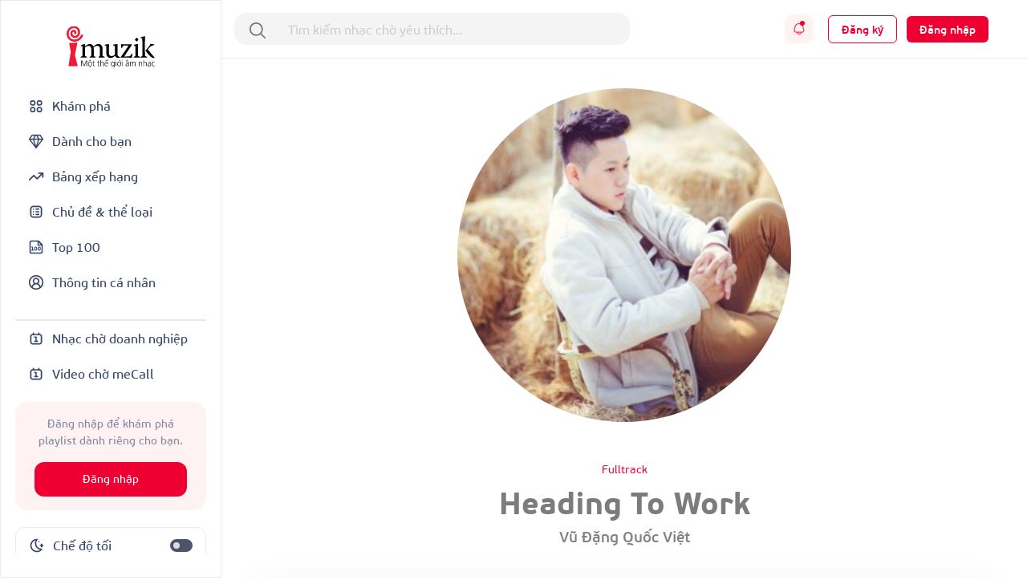

--- FILE ---
content_type: text/html; charset=UTF-8
request_url: https://imuzik.vn/bai-hat/heading-to-work
body_size: 21028
content:
<!DOCTYPE html>
<html lang="vi">
<head>
    <meta charset="UTF-8">
    <meta http-equiv="X-UA-Compatible" content="IE=edge">
    <meta content='width=device-width, initial-scale=1.0, maximum-scale=1.0, user-scalable=0' name='viewport'/>
    <meta content="462996843754261" property="fb:app_id">
    <meta name="format-detection" content="telephone=no">

    <!-- Meta tags for social media -->
    
    <meta name="csrf-param" content="_csrf">
    <meta name="csrf-token" content="THFId0JmMUkUOzAjKidWeAsCcQMsKmY6GjsXQRAyBA49RxIhIA9XDA==">
    <title></title>
    <script>

    </script>
    <link href="/css/bootstrap.min.css" rel="stylesheet">
<link href="/css/swiper/swiper-bundle.min.css" rel="stylesheet">
<link href="/css/initialize.css" rel="stylesheet">
<link href="/css/imuzik.css?v=1.6" rel="stylesheet">
<link href="/css/jquery.mmenu.css" rel="stylesheet">
<link href="/css/jquery.jscrollpane.css" rel="stylesheet">
<link href="/css/owl.carousel.min.css" rel="stylesheet">
<link href="/css/font-awesome.css" rel="stylesheet">
<link href="/css/font-beausanspro.css" rel="stylesheet">
<link href="/css/font-sarabun.css" rel="stylesheet">
<link href="/css/jquery.datetimepicker.css" rel="stylesheet">
<link href="/css/jquery-confirm.min.css" rel="stylesheet">
<link href="/css/coder-update.css?v=1.11" rel="stylesheet">
<link href="/css/style.css" rel="stylesheet">
<link href="/css/footer-link-screen.css" rel="stylesheet">
<link href="/css/template/home/favorite-song.css" rel="stylesheet">
<link href="/css/template/home/top-music.css" rel="stylesheet">
<link href="/css/template/home/good-deal.css" rel="stylesheet">
<link href="/css/template/home/ranking.css" rel="stylesheet">
<link href="/css/template/home/sidebar.css" rel="stylesheet">
<link href="/css/template/home/recently-download.css" rel="stylesheet">
<link href="/css/template/home/header.css" rel="stylesheet">
<link href="/css/template/home/banner.css" rel="stylesheet">
<link href="/css/template/home/topic.css" rel="stylesheet">
<link href="/css/template/home/category-music.css" rel="stylesheet">
<link href="/css/template/home/can-you-like.css" rel="stylesheet">
<link href="/css/template/home/hot-song.css" rel="stylesheet">
<link href="/css/template/home/hashtag.css" rel="stylesheet">
<link href="/css/template/singer-detail.css" rel="stylesheet">
<link href="/css/template/account/favorite.css" rel="stylesheet">
<link href="/css/template/details/left-header.css" rel="stylesheet">
<link href="/css/template/details/list-songs.css" rel="stylesheet">
<link href="/css/template/details/modal.css" rel="stylesheet">
<link href="/css/template/list-other-topics.css" rel="stylesheet">
<link href="/css/template/list-other-categories.css" rel="stylesheet">
<link href="/css/template/category.css" rel="stylesheet">
<link href="/css/template/favourite-singers/favourite-singers.css" rel="stylesheet">
<link href="/css/template/top-100-songs/top-100-songs.css" rel="stylesheet">
<link href="/css/template/full-song.css" rel="stylesheet">
<link href="/css/template/list-may-like/list-may-like-left-header.css" rel="stylesheet">
<link href="/css/template/list-may-like/list-song.css" rel="stylesheet">
<link href="/css/template/topic-and-category.css" rel="stylesheet">
<link href="/css/template/hot-deal/hot-deal.css" rel="stylesheet">
<link href="/css/template/list-may-like/list-may-like.css" rel="stylesheet">
<link href="/css/template/rank/rank.css" rel="stylesheet">
<link href="/css/template/song-detail/song-detail.css" rel="stylesheet">
<link href="/css/template/topic/topic.css" rel="stylesheet">
<link href="/css/template/common-items/common-items.css" rel="stylesheet">
<link href="/css/template/profile/ring-tone-for-group.css" rel="stylesheet">
<link href="/css/template/profile/list-favourite-songs.css" rel="stylesheet">
<link href="/css/template/profile/packages.css" rel="stylesheet">
<link href="/css/template/profile/my-rbt.css" rel="stylesheet">    <!-- Global site tag (gtag.js) - Google Analytics -->
    <script async src="https://www.googletagmanager.com/gtag/js?id=UA-149136265-1"></script>
    <script>
        window.dataLayer = window.dataLayer || [];

        function gtag() {
            dataLayer.push(arguments);
        }

        gtag('js', new Date());

        gtag('config', 'UA-149136265-1');
    </script>
    <!-- Google Tag Manager -->
    <script>(function (w, d, s, l, i) {
            w[l] = w[l] || [];
            w[l].push({
                'gtm.start':
                    new Date().getTime(), event: 'gtm.js'
            });
            var f = d.getElementsByTagName(s)[0],
                j = d.createElement(s), dl = l != 'dataLayer' ? '&l=' + l : '';
            j.async = true;
            j.src =
                'https://www.googletagmanager.com/gtm.js?id=' + i + dl;
            f.parentNode.insertBefore(j, f);
        })(window, document, 'script', 'dataLayer', 'GTM-5JW8D9G');</script>
    <!-- End Google Tag Manager -->
</head>
<body>
<div id="fb-root"></div>
<input type="hidden" id="confirmSMS" value="true"/>
<!-- Popup confirm policy -->

<script>
    document.addEventListener("DOMContentLoaded", () => {
        document.querySelectorAll('[id^="checkBox"]').forEach(function (checkbox) {
            checkbox.addEventListener("change", function () {
                let idNum = this.id.replace("checkBox", "");
                let targetDiv = document.getElementById("stt-check" + idNum);

                if (targetDiv) {
                    targetDiv.style.display = this.checked ? "none" : "block";
                }
            });
        });
    })
</script><div class="modal fade modal-gift" id="modal-gift-rbt" tabindex="-1" aria-hidden="true">
    <div class="modal-dialog modal-dialog-centered modal-dialog-custom">
        <div class="modal-web-content w-100">
            <div class="modal-header">
                <div class="modal-title">Tặng nhạc chờ</div>
                <button type="button" class="btn-close" data-bs-dismiss="modal" aria-label="Close"></button>
            </div>
            <div class="modal-body">
                <input type="hidden" id="rbt_item_code" value="" />
                <input type="hidden" id="rbt_item_singer" value="" />
                <input type="hidden" id="rbt_item_cp" value="" />
                <input type="hidden" id="rbt_item_name" value="" />
                <input type="hidden" id="rbt_gift_fee" value="(Giá cước <strong>0-5,000đ/bài/30 ngày</strong>, gia hạn sau 30 ngày)." />
                <input type="tel" style="margin-top: 25px;" autofocus class="form-control modal-gift-input" maxlength="15"
                       pattern="\+?[0-9]{10,15}" id="present-number-phone"
                    placeholder="Nhập số điện thoại"
                    >
                <span id="text-error"></span>
            </div>
            <div class="modal-footer d-flex justify-content-center" style="border-top:none;">
                <button type="button" style="width: 48%;" class="modal-cancel-button" data-bs-dismiss="modal">
                    Bỏ qua
                </button>
                <button type="button" style="width: 48%;" class="modal-sucess-button" onclick="presentOneRbt()">Tặng
                </button>
            </div>
        </div>
    </div>
</div>
<div class="modal fade modal-share" style="opacity: 1;" id="modal-share-social" tabindex="-1" aria-hidden="true">
    <div class="modal-dialog  modal-dialog-centered modal-dialog-custom">
        <div class="modal-web-content w-100">
            <div class="modal-header">
                <div class="modal-title">Chia sẻ</div>
                <button type="button" class="btn-close" data-bs-dismiss="modal" aria-label="Close"></button>
            </div>
            <div class="modal-body">
                <div id="list-social-share" class="share-options d-flex justify-content-between align-items-center">
                </div>
                <div class="copy-link">
                    <p class="copy-title">Copy link:</p>
                    <div class="wrap-link-input d-flex justify-content-between align-items-center">
                        <input class="input-link" id="modal-music-link" type="text" readonly>
                        <button class="copy-btn" id="copyBtn" title="Copy">Copy link</button>
                    </div>
                </div>
            </div>
        </div>
    </div>
</div>
<div class="wrap-content">
                <div class="iz-container-swapper">
    <div class="iz-sidebar-swapper">
        
<aside class="sidebar" style="margin-bottom:90px ">
    <a href="/" class="d-flex justify-content-center pb-4">
        <img alt="Brand" src="/images/logo-black.svg" height="55" width="110" class="light-theme">
        <img alt="Brand" src="/images/logo-white.svg" height="55" width="110" class="dark-theme">
    </a>
    <div class="d-flex flex-column gap-2 sidebar-container">
        <div class="sidebar-menu">
            <a href="/" class="
                 grid-wrapper align-items-center sidebar-menu-feature sidebar-selected " style="padding: 12px 16px; gap: 10px">
                <svg width="20" height="21" viewBox="0 0 20 21" fill="none" xmlns="http://www.w3.org/2000/svg">
<path fill-rule="evenodd" clip-rule="evenodd" d="M14.1933 3H14.14C13.7745 2.99999 13.4591 2.99998 13.198 3.01779C12.9232 3.03655 12.6482 3.0778 12.3766 3.1903C11.7641 3.44404 11.2774 3.93072 11.0236 4.54329C10.9111 4.8149 10.8699 5.08983 10.8511 5.36468C10.8333 5.62572 10.8333 5.94112 10.8333 6.30664V6.35999C10.8333 6.72551 10.8333 7.04095 10.8511 7.30199C10.8699 7.57684 10.9111 7.85177 11.0236 8.12338C11.2774 8.73595 11.7641 9.22263 12.3766 9.47637C12.6482 9.58887 12.9232 9.63012 13.198 9.64888C13.4591 9.66669 13.7744 9.66668 14.14 9.66667H14.1933C14.5588 9.66668 14.8743 9.66669 15.1353 9.64888C15.4102 9.63012 15.6851 9.58887 15.9567 9.47637C16.5693 9.22263 17.056 8.73595 17.3097 8.12338C17.4222 7.85177 17.4635 7.57684 17.4822 7.30199C17.5 7.04094 17.5 6.72553 17.5 6.35999V6.30668C17.5 5.94114 17.5 5.62573 17.4822 5.36468C17.4635 5.08983 17.4222 4.8149 17.3097 4.54329C17.056 3.93072 16.5693 3.44404 15.9567 3.1903C15.6851 3.0778 15.4102 3.03655 15.1353 3.01779C14.8743 2.99998 14.5588 2.99999 14.1933 3ZM13.0144 4.7301C13.0491 4.71574 13.1215 4.69356 13.3115 4.68059C13.509 4.66712 13.767 4.66667 14.1667 4.66667C14.5664 4.66667 14.8244 4.66712 15.0219 4.68059C15.2119 4.69356 15.2842 4.71574 15.3189 4.7301C15.5231 4.81468 15.6853 4.97691 15.7699 5.1811C15.7843 5.21578 15.8064 5.28814 15.8194 5.47813C15.8329 5.67562 15.8333 5.93365 15.8333 6.33333C15.8333 6.73302 15.8329 6.99105 15.8194 7.18853C15.8064 7.37853 15.7843 7.45089 15.7699 7.48557C15.6853 7.68976 15.5231 7.85199 15.3189 7.93657C15.2842 7.95093 15.2119 7.97311 15.0219 7.98608C14.8244 7.99955 14.5664 8 14.1667 8C13.767 8 13.509 7.99955 13.3115 7.98608C13.1215 7.97311 13.0491 7.95093 13.0144 7.93657C12.8102 7.85199 12.648 7.68976 12.5634 7.48557C12.5491 7.45089 12.5269 7.37853 12.5139 7.18853C12.5005 6.99105 12.5 6.73302 12.5 6.33333C12.5 5.93365 12.5005 5.67562 12.5139 5.47813C12.5269 5.28814 12.5491 5.21578 12.5634 5.1811C12.648 4.97691 12.8102 4.81468 13.0144 4.7301Z" fill="currentColor"/>
<path fill-rule="evenodd" clip-rule="evenodd" d="M5.80668 11.3333H5.85999C6.22551 11.3333 6.54095 11.3333 6.80199 11.3511C7.07684 11.3699 7.35177 11.4111 7.62338 11.5236C8.23595 11.7774 8.72263 12.2641 8.97637 12.8766C9.08887 13.1482 9.13012 13.4232 9.14888 13.698C9.16669 13.9591 9.16668 14.2744 9.16667 14.64V14.6933C9.16668 15.0588 9.16669 15.3743 9.14888 15.6353C9.13012 15.9102 9.08887 16.1851 8.97637 16.4567C8.72263 17.0693 8.23595 17.556 7.62338 17.8097C7.35177 17.9222 7.07684 17.9635 6.80199 17.9822C6.54094 18 6.22553 18 5.85999 18H5.80668C5.44114 18 5.12573 18 4.86468 17.9822C4.58983 17.9635 4.3149 17.9222 4.04329 17.8097C3.43072 17.556 2.94404 17.0693 2.6903 16.4567C2.5778 16.1851 2.53655 15.9102 2.51779 15.6353C2.49998 15.3743 2.49999 15.0589 2.5 14.6934V14.64C2.49999 14.2745 2.49998 13.9591 2.51779 13.698C2.53655 13.4232 2.5778 13.1482 2.6903 12.8766C2.94404 12.2641 3.43072 11.7774 4.04329 11.5236C4.3149 11.4111 4.58983 11.3699 4.86468 11.3511C5.12572 11.3333 5.44116 11.3333 5.80668 11.3333ZM4.97813 13.0139C4.78814 13.0269 4.71578 13.0491 4.6811 13.0634C4.47691 13.148 4.31468 13.3102 4.2301 13.5144C4.21574 13.5491 4.19356 13.6215 4.18059 13.8115C4.16712 14.009 4.16667 14.267 4.16667 14.6667C4.16667 15.0664 4.16712 15.3244 4.18059 15.5219C4.19356 15.7119 4.21574 15.7842 4.2301 15.8189C4.31468 16.0231 4.47691 16.1853 4.6811 16.2699C4.71578 16.2843 4.78814 16.3064 4.97813 16.3194C5.17562 16.3329 5.43365 16.3333 5.83333 16.3333C6.23302 16.3333 6.49105 16.3329 6.68853 16.3194C6.87853 16.3064 6.95089 16.2843 6.98557 16.2699C7.18976 16.1853 7.35199 16.0231 7.43657 15.8189C7.45093 15.7842 7.47311 15.7119 7.48608 15.5219C7.49955 15.3244 7.5 15.0664 7.5 14.6667C7.5 14.267 7.49955 14.009 7.48608 13.8115C7.47311 13.6215 7.45093 13.5491 7.43657 13.5144C7.35199 13.3102 7.18976 13.148 6.98557 13.0634C6.95089 13.0491 6.87853 13.0269 6.68853 13.0139C6.49105 13.0005 6.23302 13 5.83333 13C5.43365 13 5.17562 13.0005 4.97813 13.0139Z" fill="currentColor"/>
<path fill-rule="evenodd" clip-rule="evenodd" d="M14.14 11.3333H14.1933C14.5588 11.3333 14.8743 11.3333 15.1353 11.3511C15.4102 11.3699 15.6851 11.4111 15.9567 11.5236C16.5693 11.7774 17.056 12.2641 17.3097 12.8766C17.4222 13.1482 17.4635 13.4232 17.4822 13.698C17.5 13.9591 17.5 14.2745 17.5 14.64V14.6933C17.5 15.0589 17.5 15.3743 17.4822 15.6353C17.4635 15.9102 17.4222 16.1851 17.3097 16.4567C17.056 17.0693 16.5693 17.556 15.9567 17.8097C15.6851 17.9222 15.4102 17.9635 15.1353 17.9822C14.8743 18 14.5589 18 14.1933 18H14.14C13.7745 18 13.4591 18 13.198 17.9822C12.9232 17.9635 12.6482 17.9222 12.3766 17.8097C11.7641 17.556 11.2774 17.0693 11.0236 16.4567C10.9111 16.1851 10.8699 15.9102 10.8511 15.6353C10.8333 15.3743 10.8333 15.0589 10.8333 14.6934V14.64C10.8333 14.2745 10.8333 13.9591 10.8511 13.698C10.8699 13.4232 10.9111 13.1482 11.0236 12.8766C11.2774 12.2641 11.7641 11.7774 12.3766 11.5236C12.6482 11.4111 12.9232 11.3699 13.198 11.3511C13.4591 11.3333 13.7745 11.3333 14.14 11.3333ZM13.3115 13.0139C13.1215 13.0269 13.0491 13.0491 13.0144 13.0634C12.8102 13.148 12.648 13.3102 12.5634 13.5144C12.5491 13.5491 12.5269 13.6215 12.5139 13.8115C12.5005 14.009 12.5 14.267 12.5 14.6667C12.5 15.0664 12.5005 15.3244 12.5139 15.5219C12.5269 15.7119 12.5491 15.7842 12.5634 15.8189C12.648 16.0231 12.8102 16.1853 13.0144 16.2699C13.0491 16.2843 13.1215 16.3064 13.3115 16.3194C13.509 16.3329 13.767 16.3333 14.1667 16.3333C14.5664 16.3333 14.8244 16.3329 15.0219 16.3194C15.2119 16.3064 15.2842 16.2843 15.3189 16.2699C15.5231 16.1853 15.6853 16.0231 15.7699 15.8189C15.7843 15.7842 15.8064 15.7119 15.8194 15.5219C15.8329 15.3244 15.8333 15.0664 15.8333 14.6667C15.8333 14.267 15.8329 14.009 15.8194 13.8115C15.8064 13.6215 15.7843 13.5491 15.7699 13.5144C15.6853 13.3102 15.5231 13.148 15.3189 13.0634C15.2842 13.0491 15.2119 13.0269 15.0219 13.0139C14.8244 13.0005 14.5664 13 14.1667 13C13.767 13 13.509 13.0005 13.3115 13.0139Z" fill="currentColor"/>
<path fill-rule="evenodd" clip-rule="evenodd" d="M5.80668 3H5.85999C6.22553 2.99999 6.54094 2.99998 6.80199 3.01779C7.07684 3.03655 7.35177 3.0778 7.62338 3.1903C8.23595 3.44404 8.72263 3.93072 8.97637 4.54329C9.08887 4.8149 9.13012 5.08982 9.14888 5.36468C9.16669 5.62573 9.16668 5.94114 9.16667 6.30668V6.35999C9.16668 6.72553 9.16669 7.04094 9.14888 7.30199C9.13012 7.57684 9.08887 7.85177 8.97637 8.12338C8.72263 8.73595 8.23595 9.22263 7.62338 9.47637C7.35177 9.58887 7.07684 9.63012 6.80199 9.64888C6.54094 9.66669 6.22553 9.66668 5.85999 9.66667H5.80668C5.44114 9.66668 5.12573 9.66669 4.86468 9.64888C4.58982 9.63012 4.3149 9.58887 4.04329 9.47637C3.43072 9.22263 2.94404 8.73595 2.6903 8.12338C2.5778 7.85177 2.53655 7.57684 2.51779 7.30199C2.49998 7.04094 2.49999 6.72553 2.5 6.35999V6.30668C2.49999 5.94114 2.49998 5.62573 2.51779 5.36468C2.53655 5.08982 2.5778 4.8149 2.6903 4.54329C2.94404 3.93072 3.43072 3.44404 4.04329 3.1903C4.3149 3.0778 4.58982 3.03655 4.86468 3.01779C5.12573 2.99998 5.44114 2.99999 5.80668 3ZM4.97813 4.68059C4.78814 4.69356 4.71578 4.71574 4.6811 4.7301C4.47691 4.81468 4.31468 4.97691 4.2301 5.1811C4.21574 5.21578 4.19356 5.28814 4.18059 5.47813C4.16712 5.67562 4.16667 5.93365 4.16667 6.33333C4.16667 6.73302 4.16712 6.99105 4.18059 7.18853C4.19356 7.37853 4.21574 7.45089 4.2301 7.48557C4.31468 7.68976 4.47691 7.85199 4.6811 7.93657C4.71578 7.95093 4.78814 7.97311 4.97813 7.98608C5.17562 7.99955 5.43365 8 5.83333 8C6.23302 8 6.49105 7.99955 6.68853 7.98608C6.87853 7.97311 6.95089 7.95093 6.98557 7.93657C7.18976 7.85199 7.35199 7.68976 7.43657 7.48557C7.45093 7.45089 7.47311 7.37853 7.48608 7.18853C7.49955 6.99105 7.5 6.73302 7.5 6.33333C7.5 5.93365 7.49955 5.67562 7.48608 5.47813C7.47311 5.28814 7.45093 5.21578 7.43657 5.1811C7.35199 4.97691 7.18976 4.81468 6.98557 4.7301C6.95089 4.71574 6.87853 4.69356 6.68853 4.68059C6.49105 4.66712 6.23302 4.66667 5.83333 4.66667C5.43365 4.66667 5.17562 4.66712 4.97813 4.68059Z" fill="currentColor"/>
</svg>
                <span>Khám phá</span>
            </a>

            <a href="/danh-cho-ban" class="
             grid-wrapper align-items-center sidebar-menu-feature sidebar-selected" style="padding: 12px 16px; gap: 10px">
                <svg width="20" height="19" viewBox="0 0 20 19" fill="none" xmlns="http://www.w3.org/2000/svg">
<path d="M18.3327 6.5L14.9993 1.5H4.99935L1.66602 6.5M18.3327 6.5L9.99935 17.3333M18.3327 6.5H1.66602M9.99935 17.3333L1.66602 6.5M9.99935 17.3333L6.66602 6.5L9.16602 1.5M9.99935 17.3333L13.3327 6.5L10.8327 1.5" stroke="currentColor" stroke-width="1.4" stroke-linecap="round" stroke-linejoin="round"/>
</svg>
                <span>Dành cho bạn</span>
            </a>

            <a href="/bang-xep-hang" class=" grid-wrapper align-items-center sidebar-menu-feature sidebar-selected" style="padding: 12px 16px; gap: 10px">
                <svg width="20" height="20" viewBox="0 0 20 20" fill="none" xmlns="http://www.w3.org/2000/svg">
<path d="M18.3337 5.83301L11.2503 12.9163L7.08366 8.74967L1.66699 14.1663M18.3337 5.83301H13.3337M18.3337 5.83301V10.833" stroke="currentColor" stroke-width="1.66667" stroke-linecap="round" stroke-linejoin="round"/>
</svg>
                <span>Bảng xếp hạng</span>
            </a>
            <a href="/chu-de-va-the-loai" class=" grid-wrapper align-items-center sidebar-menu-feature sidebar-selected" style="padding: 12px 16px; gap: 10px">
                <svg width="20" height="20" viewBox="0 0 20 20" fill="none" xmlns="http://www.w3.org/2000/svg">
<path fill-rule="evenodd" clip-rule="evenodd" d="M9.16634 6.66634C9.16634 6.2061 9.53944 5.83301 9.99967 5.83301H13.333C13.7932 5.83301 14.1663 6.2061 14.1663 6.66634C14.1663 7.12658 13.7932 7.49967 13.333 7.49967H9.99967C9.53944 7.49967 9.16634 7.12658 9.16634 6.66634ZM9.99967 9.16634C9.53944 9.16634 9.16634 9.53944 9.16634 9.99967C9.16634 10.4599 9.53944 10.833 9.99967 10.833H13.333C13.7932 10.833 14.1663 10.4599 14.1663 9.99967C14.1663 9.53944 13.7932 9.16634 13.333 9.16634H9.99967ZM9.99967 12.4997C9.53944 12.4997 9.16634 12.8728 9.16634 13.333C9.16634 13.7932 9.53944 14.1663 9.99967 14.1663H13.333C13.7932 14.1663 14.1663 13.7932 14.1663 13.333C14.1663 12.8728 13.7932 12.4997 13.333 12.4997H9.99967ZM6.66634 14.1663C7.12658 14.1663 7.49967 13.7932 7.49967 13.333C7.49967 12.8728 7.12658 12.4997 6.66634 12.4997C6.2061 12.4997 5.83301 12.8728 5.83301 13.333C5.83301 13.7932 6.2061 14.1663 6.66634 14.1663ZM7.49967 9.99967C7.49967 10.4599 7.12658 10.833 6.66634 10.833C6.2061 10.833 5.83301 10.4599 5.83301 9.99967C5.83301 9.53944 6.2061 9.16634 6.66634 9.16634C7.12658 9.16634 7.49967 9.53944 7.49967 9.99967ZM6.66634 7.49967C7.12658 7.49967 7.49967 7.12658 7.49967 6.66634C7.49967 6.2061 7.12658 5.83301 6.66634 5.83301C6.2061 5.83301 5.83301 6.2061 5.83301 6.66634C5.83301 7.12658 6.2061 7.49967 6.66634 7.49967Z" fill="currentColor"/>
<path fill-rule="evenodd" clip-rule="evenodd" d="M8.63099 2.5H11.369C12.2722 2.49999 13.0006 2.49999 13.5905 2.54818C14.1979 2.59781 14.7314 2.70265 15.225 2.95414C16.009 3.35361 16.6464 3.99103 17.0459 4.77504C17.2973 5.26862 17.4022 5.80211 17.4518 6.40948C17.5 6.99938 17.5 7.72783 17.5 8.63097V11.369C17.5 12.2722 17.5 13.0006 17.4518 13.5905C17.4022 14.1979 17.2973 14.7314 17.0459 15.225C16.6464 16.009 16.009 16.6464 15.225 17.0459C14.7314 17.2973 14.1979 17.4022 13.5905 17.4518C13.0006 17.5 12.2722 17.5 11.369 17.5H8.63097C7.72783 17.5 6.99937 17.5 6.40948 17.4518C5.80211 17.4022 5.26862 17.2973 4.77504 17.0459C3.99103 16.6464 3.35361 16.009 2.95414 15.225C2.70265 14.7314 2.59781 14.1979 2.54818 13.5905C2.49999 13.0006 2.49999 12.2722 2.5 11.369V8.63099C2.49999 7.72784 2.49999 6.99938 2.54818 6.40948C2.59781 5.80211 2.70265 5.26862 2.95414 4.77504C3.35361 3.99103 3.99103 3.35361 4.77504 2.95414C5.26862 2.70265 5.80211 2.59781 6.40948 2.54818C6.99938 2.49999 7.72784 2.49999 8.63099 2.5ZM6.5452 4.20931C6.04089 4.25052 5.75115 4.32733 5.53169 4.43915C5.06129 4.67883 4.67883 5.06129 4.43915 5.53169C4.32733 5.75115 4.25052 6.04089 4.20931 6.5452C4.16732 7.05924 4.16667 7.7195 4.16667 8.66667V11.3333C4.16667 12.2805 4.16732 12.9408 4.20931 13.4548C4.25052 13.9591 4.32733 14.2488 4.43915 14.4683C4.67883 14.9387 5.06129 15.3212 5.53169 15.5609C5.75115 15.6727 6.04089 15.7495 6.5452 15.7907C7.05924 15.8327 7.7195 15.8333 8.66667 15.8333H11.3333C12.2805 15.8333 12.9408 15.8327 13.4548 15.7907C13.9591 15.7495 14.2488 15.6727 14.4683 15.5609C14.9387 15.3212 15.3212 14.9387 15.5609 14.4683C15.6727 14.2488 15.7495 13.9591 15.7907 13.4548C15.8327 12.9408 15.8333 12.2805 15.8333 11.3333V8.66667C15.8333 7.7195 15.8327 7.05924 15.7907 6.5452C15.7495 6.04089 15.6727 5.75115 15.5609 5.53169C15.3212 5.06129 14.9387 4.67883 14.4683 4.43915C14.2488 4.32733 13.9591 4.25052 13.4548 4.20931C12.9408 4.16732 12.2805 4.16667 11.3333 4.16667H8.66667C7.7195 4.16667 7.05924 4.16732 6.5452 4.20931Z" fill="currentColor"/>
</svg>
                <span>Chủ đề & thể loại</span>
            </a>
            <a href="/top-100" class=" grid-wrapper align-items-center sidebar-menu-feature sidebar-selected" style="padding: 12px 16px; gap: 10px">
                <svg width="20" height="20" viewBox="0 0 20 20" fill="none" xmlns="http://www.w3.org/2000/svg">
<path d="M4.16797 13.913H6.77666M4.16797 10H5.47232V13.913M9.38536 10C10.1057 10 10.6897 10.584 10.6897 11.3043V12.6087C10.6897 13.3291 10.1057 13.913 9.38536 13.913C8.66499 13.913 8.08101 13.3291 8.08101 12.6087V11.3043C8.08101 10.584 8.66499 10 9.38536 10ZM13.9506 10C14.6709 10 15.2549 10.584 15.2549 11.3043V12.6087C15.2549 13.3291 14.6709 13.913 13.9506 13.913C13.2302 13.913 12.6462 13.3291 12.6462 12.6087V11.3043C12.6462 10.584 13.2302 10 13.9506 10Z" stroke="currentColor" stroke-width="1.08333" stroke-linecap="round" stroke-linejoin="round"/>
<path d="M12.5 2.5V7.5H17.5M12.9167 2.5H4.16667C3.72464 2.5 3.30072 2.67559 2.98816 2.98816C2.67559 3.30072 2.5 3.72464 2.5 4.16667V15.8333C2.5 16.75 3.25 17.5 4.16667 17.5H15.8333C16.2754 17.5 16.6993 17.3244 17.0118 17.0118C17.3244 16.6993 17.5 16.2754 17.5 15.8333V7.08333L12.9167 2.5Z" stroke="currentColor" stroke-width="1.66667" stroke-linecap="round" stroke-linejoin="round"/>
</svg>
                <span>Top 100</span>
            </a>
            <a href="/thong-tin-ca-nhan?tab=info" class=" grid-wrapper align-items-center sidebar-menu-feature sidebar-selected" style="padding: 12px 16px; gap: 10px">
                <svg width="20" height="20" viewBox="0 0 20 20" fill="none" xmlns="http://www.w3.org/2000/svg">
<g clip-path="url(#clip0_1102_14159)">
<path d="M15.0003 16.667C15.0003 15.3409 14.4735 14.0691 13.5359 13.1315C12.5982 12.1938 11.3264 11.667 10.0003 11.667M10.0003 11.667C8.67424 11.667 7.40247 12.1938 6.46479 13.1315C5.52711 14.0691 5.00033 15.3409 5.00033 16.667M10.0003 11.667C11.8413 11.667 13.3337 10.1746 13.3337 8.33366C13.3337 6.49271 11.8413 5.00033 10.0003 5.00033C8.15938 5.00033 6.66699 6.49271 6.66699 8.33366C6.66699 10.1746 8.15938 11.667 10.0003 11.667ZM18.3337 10.0003C18.3337 14.6027 14.6027 18.3337 10.0003 18.3337C5.39795 18.3337 1.66699 14.6027 1.66699 10.0003C1.66699 5.39795 5.39795 1.66699 10.0003 1.66699C14.6027 1.66699 18.3337 5.39795 18.3337 10.0003Z" stroke="currentColor" stroke-width="1.66667" stroke-linecap="round" stroke-linejoin="round"/>
</g>
<defs>
<clipPath id="clip0_1102_14159">
<rect width="20" height="20" fill="white"/>
</clipPath>
</defs>
</svg>
                <span>Thông tin cá nhân</span>
            </a>
        </div>
        <div class="sidebar-menu flex-grow-1">
            <div class="sidebar-line mt-4"></div>
            <a href="http://doanhnghiep.imuzik.vn/" class="grid-wrapper align-items-center sidebar-menu-feature sidebar-selected" style="padding: 12px 16px; gap: 10px">
                <svg width="20" height="20" viewBox="0 0 20 20" fill="none" xmlns="http://www.w3.org/2000/svg">
<path fill-rule="evenodd" clip-rule="evenodd" d="M7.29892 4.16699H12.7011C13.3719 4.16698 13.9255 4.16697 14.3765 4.20382C14.8449 4.24209 15.2755 4.32423 15.68 4.5303C16.3072 4.84988 16.8171 5.35982 17.1367 5.98702C17.3428 6.39147 17.4249 6.82206 17.4632 7.29047C17.5 7.74146 17.5 8.29509 17.5 8.96589V12.7014C17.5 13.3722 17.5 13.9259 17.4632 14.3768C17.4249 14.8453 17.3428 15.2758 17.1367 15.6803C16.8171 16.3075 16.3072 16.8174 15.68 17.137C15.2755 17.3431 14.8449 17.4252 14.3765 17.4635C13.9255 17.5003 13.3719 17.5003 12.7011 17.5003H7.29894C6.62812 17.5003 6.07448 17.5003 5.62348 17.4635C5.15506 17.4252 4.72448 17.3431 4.32003 17.137C3.69283 16.8174 3.18289 16.3075 2.86331 15.6803C2.65724 15.2758 2.5751 14.8453 2.53683 14.3768C2.49998 13.9259 2.49999 13.3722 2.5 12.7014V8.96591C2.49999 8.2951 2.49998 7.74147 2.53683 7.29047C2.5751 6.82206 2.65724 6.39147 2.86331 5.98702C3.18289 5.35982 3.69283 4.84988 4.32003 4.5303C4.72448 4.32423 5.15506 4.24209 5.62348 4.20382C6.07448 4.16697 6.62811 4.16698 7.29892 4.16699ZM5.7592 5.86495C5.39385 5.8948 5.20702 5.94891 5.07668 6.01532C4.76308 6.1751 4.50811 6.43007 4.34832 6.74368C4.28191 6.87401 4.22781 7.06085 4.19796 7.42619C4.16732 7.80127 4.16667 8.28651 4.16667 9.00033V12.667C4.16667 13.3808 4.16732 13.8661 4.19796 14.2411C4.22781 14.6065 4.28191 14.7933 4.34832 14.9236C4.50811 15.2372 4.76308 15.4922 5.07668 15.652C5.20702 15.7184 5.39385 15.7725 5.7592 15.8024C6.13427 15.833 6.61952 15.8337 7.33333 15.8337H12.6667C13.3805 15.8337 13.8657 15.833 14.2408 15.8024C14.6061 15.7725 14.793 15.7184 14.9233 15.652C15.2369 15.4922 15.4919 15.2372 15.6517 14.9236C15.7181 14.7933 15.7722 14.6065 15.802 14.2411C15.8327 13.8661 15.8333 13.3808 15.8333 12.667V9.00033C15.8333 8.28651 15.8327 7.80127 15.802 7.42619C15.7722 7.06085 15.7181 6.87401 15.6517 6.74368C15.4919 6.43007 15.2369 6.1751 14.9233 6.01532C14.793 5.94891 14.6061 5.8948 14.2408 5.86495C13.8657 5.83431 13.3805 5.83366 12.6667 5.83366H7.33333C6.61952 5.83366 6.13427 5.83431 5.7592 5.86495Z" fill="currentColor"/>
<path d="M7.49967 3.33333C7.49967 2.8731 7.12658 2.5 6.66634 2.5C6.2061 2.5 5.83301 2.8731 5.83301 3.33333V5C5.83301 5.46024 6.2061 5.83333 6.66634 5.83333C7.12658 5.83333 7.49967 5.46024 7.49967 5V3.33333Z" fill="currentColor"/>
<path d="M14.1663 3.33333C14.1663 2.8731 13.7932 2.5 13.333 2.5C12.8728 2.5 12.4997 2.8731 12.4997 3.33333V5C12.4997 5.46024 12.8728 5.83333 13.333 5.83333C13.7932 5.83333 14.1663 5.46024 14.1663 5V3.33333Z" fill="currentColor"/>
<path d="M8.33333 7.5C7.8731 7.5 7.5 7.8731 7.5 8.33333C7.5 8.79357 7.8731 9.16667 8.33333 9.16667H9.16667V12.5H8.33333C7.8731 12.5 7.5 12.8731 7.5 13.3333C7.5 13.7936 7.8731 14.1667 8.33333 14.1667H11.6667C12.1269 14.1667 12.5 13.7936 12.5 13.3333C12.5 12.8731 12.1269 12.5 11.6667 12.5H10.8333V8.33333C10.8333 7.8731 10.4602 7.5 10 7.5H8.33333Z" fill="currentColor"/>
</svg>
                <div>Nhạc chờ doanh nghiệp</div>
            </a>
            <a href="https://mecall.vn/landing" class="grid-wrapper align-items-center sidebar-menu-feature sidebar-selected" style="padding: 12px 16px; gap: 10px">
                <svg width="20" height="20" viewBox="0 0 20 20" fill="none" xmlns="http://www.w3.org/2000/svg">
<path fill-rule="evenodd" clip-rule="evenodd" d="M7.29892 4.16699H12.7011C13.3719 4.16698 13.9255 4.16697 14.3765 4.20382C14.8449 4.24209 15.2755 4.32423 15.68 4.5303C16.3072 4.84988 16.8171 5.35982 17.1367 5.98702C17.3428 6.39147 17.4249 6.82206 17.4632 7.29047C17.5 7.74146 17.5 8.29509 17.5 8.96589V12.7014C17.5 13.3722 17.5 13.9259 17.4632 14.3768C17.4249 14.8453 17.3428 15.2758 17.1367 15.6803C16.8171 16.3075 16.3072 16.8174 15.68 17.137C15.2755 17.3431 14.8449 17.4252 14.3765 17.4635C13.9255 17.5003 13.3719 17.5003 12.7011 17.5003H7.29894C6.62812 17.5003 6.07448 17.5003 5.62348 17.4635C5.15506 17.4252 4.72448 17.3431 4.32003 17.137C3.69283 16.8174 3.18289 16.3075 2.86331 15.6803C2.65724 15.2758 2.5751 14.8453 2.53683 14.3768C2.49998 13.9259 2.49999 13.3722 2.5 12.7014V8.96591C2.49999 8.2951 2.49998 7.74147 2.53683 7.29047C2.5751 6.82206 2.65724 6.39147 2.86331 5.98702C3.18289 5.35982 3.69283 4.84988 4.32003 4.5303C4.72448 4.32423 5.15506 4.24209 5.62348 4.20382C6.07448 4.16697 6.62811 4.16698 7.29892 4.16699ZM5.7592 5.86495C5.39385 5.8948 5.20702 5.94891 5.07668 6.01532C4.76308 6.1751 4.50811 6.43007 4.34832 6.74368C4.28191 6.87401 4.22781 7.06085 4.19796 7.42619C4.16732 7.80127 4.16667 8.28651 4.16667 9.00033V12.667C4.16667 13.3808 4.16732 13.8661 4.19796 14.2411C4.22781 14.6065 4.28191 14.7933 4.34832 14.9236C4.50811 15.2372 4.76308 15.4922 5.07668 15.652C5.20702 15.7184 5.39385 15.7725 5.7592 15.8024C6.13427 15.833 6.61952 15.8337 7.33333 15.8337H12.6667C13.3805 15.8337 13.8657 15.833 14.2408 15.8024C14.6061 15.7725 14.793 15.7184 14.9233 15.652C15.2369 15.4922 15.4919 15.2372 15.6517 14.9236C15.7181 14.7933 15.7722 14.6065 15.802 14.2411C15.8327 13.8661 15.8333 13.3808 15.8333 12.667V9.00033C15.8333 8.28651 15.8327 7.80127 15.802 7.42619C15.7722 7.06085 15.7181 6.87401 15.6517 6.74368C15.4919 6.43007 15.2369 6.1751 14.9233 6.01532C14.793 5.94891 14.6061 5.8948 14.2408 5.86495C13.8657 5.83431 13.3805 5.83366 12.6667 5.83366H7.33333C6.61952 5.83366 6.13427 5.83431 5.7592 5.86495Z" fill="currentColor"/>
<path d="M7.49967 3.33333C7.49967 2.8731 7.12658 2.5 6.66634 2.5C6.2061 2.5 5.83301 2.8731 5.83301 3.33333V5C5.83301 5.46024 6.2061 5.83333 6.66634 5.83333C7.12658 5.83333 7.49967 5.46024 7.49967 5V3.33333Z" fill="currentColor"/>
<path d="M14.1663 3.33333C14.1663 2.8731 13.7932 2.5 13.333 2.5C12.8728 2.5 12.4997 2.8731 12.4997 3.33333V5C12.4997 5.46024 12.8728 5.83333 13.333 5.83333C13.7932 5.83333 14.1663 5.46024 14.1663 5V3.33333Z" fill="currentColor"/>
<path d="M8.33333 7.5C7.8731 7.5 7.5 7.8731 7.5 8.33333C7.5 8.79357 7.8731 9.16667 8.33333 9.16667H9.16667V12.5H8.33333C7.8731 12.5 7.5 12.8731 7.5 13.3333C7.5 13.7936 7.8731 14.1667 8.33333 14.1667H11.6667C12.1269 14.1667 12.5 13.7936 12.5 13.3333C12.5 12.8731 12.1269 12.5 11.6667 12.5H10.8333V8.33333C10.8333 7.8731 10.4602 7.5 10 7.5H8.33333Z" fill="currentColor"/>
</svg>
                Video chờ meCall
            </a>
                            <div class="sidebar-login d-flex flex-column align-items-center text-center rounded-4">
                    <span>Đăng nhập để khám phá playlist dành riêng cho bạn.</span>
                    <button type="button" data-bs-target="#loginModal" data-bs-toggle="modal" data-bs-backdrop="static" class="btn mt-3">Đăng nhập
                    </button>
                </div>
                        <div class="grid-wrapper-full-auto align-items-center justify-content-between sidebar-bottom-text dark-mode-field">
                <div class="grid-wrapper-full-auto align-items-center sidebar-menu-feature" style="gap: 10px;">
                    <svg width="20" height="20" viewBox="0 0 20 20" fill="none" xmlns="http://www.w3.org/2000/svg">
<path fill-rule="evenodd" clip-rule="evenodd" d="M8.3544 3.53741C5.46851 4.27024 3.33366 6.88548 3.33366 9.99935C3.33366 13.6812 6.31843 16.666 10.0003 16.666C11.4947 16.666 12.874 16.1748 13.9861 15.3439C10.2729 14.5034 7.50033 11.1836 7.50033 7.21611C7.50033 5.89623 7.80764 4.64712 8.3544 3.53741ZM1.66699 9.99935C1.66699 5.39698 5.39795 1.66602 10.0003 1.66602L10.0024 1.66602C10.3236 1.66609 10.6162 1.85077 10.7544 2.1407C10.8926 2.43063 10.8519 2.7742 10.6498 3.02381C9.72212 4.1693 9.16699 5.62674 9.16699 7.21611C9.16699 10.8975 12.1509 13.8819 15.832 13.8828C16.1532 13.8829 16.4458 14.0675 16.584 14.3575C16.7222 14.6474 16.6815 14.991 16.4794 15.2406C14.953 17.1254 12.6173 18.3327 10.0003 18.3327C5.39795 18.3327 1.66699 14.6017 1.66699 9.99935Z" fill="currentColor"/>
<path d="M12.5003 5.83268C12.9606 5.83268 13.3337 5.45959 13.3337 4.99935C13.3337 4.53911 12.9606 4.16602 12.5003 4.16602C12.0401 4.16602 11.667 4.53911 11.667 4.99935C11.667 5.45959 12.0401 5.83268 12.5003 5.83268Z" fill="currentColor"/>
<path d="M16.667 11.666C16.667 12.1263 16.2939 12.4993 15.8337 12.4993C15.3734 12.4993 15.0003 12.1263 15.0003 11.666V10.8327H14.167C13.7068 10.8327 13.3337 10.4596 13.3337 9.99935C13.3337 9.53911 13.7068 9.16602 14.167 9.16602H15.0003V8.33268C15.0003 7.87244 15.3734 7.49935 15.8337 7.49935C16.2939 7.49935 16.667 7.87244 16.667 8.33268V9.16602H17.5003C17.9606 9.16602 18.3337 9.53911 18.3337 9.99935C18.3337 10.4596 17.9606 10.8327 17.5003 10.8327H16.667V11.666Z" fill="currentColor"/>
</svg>
                    Chế độ tối
                </div>
                <label class="theme-switch switch">
                    <input type="checkbox">
                    <span class="button-switch round"></span>
                </label>
            </div>
        </div>
        <div id="sidebar-menu-bottom" class="sidebar-menu">
            <div class="sidebar-bottom">
                <!-- <a href="/#"
           class="d-flex align-items-center sidebar-bottom-text sidebar-selected"
           style="padding: 12px 16px; gap: 10px">
            <svg width="20" height="20" viewBox="0 0 20 20" fill="none" xmlns="http://www.w3.org/2000/svg">
<path fill-rule="evenodd" clip-rule="evenodd" d="M10.417 1.66602C10.9915 1.66602 11.5117 1.89856 11.8886 2.27465C11.9032 2.28922 11.9176 2.304 11.9317 2.319C12.2649 2.67166 12.4762 3.14062 12.4984 3.65857L12.4991 3.67606C12.4999 3.70039 12.5003 3.72482 12.5003 3.74935V3.76124C12.5003 3.79511 12.5209 3.82556 12.5522 3.83854C12.5835 3.85152 12.6196 3.84454 12.6436 3.82057L12.652 3.81216C12.6693 3.79482 12.6869 3.77784 12.7047 3.76124L12.7175 3.74935C13.0995 3.3988 13.5805 3.21662 14.0655 3.20282C14.0861 3.20223 14.1067 3.20195 14.1273 3.20197C14.6598 3.20254 15.192 3.40593 15.5983 3.81216L16.1875 4.40142C16.5937 4.80765 16.7971 5.33991 16.7977 5.87235C16.7977 5.89297 16.7974 5.91359 16.7969 5.9342C16.7831 6.41914 16.6009 6.90018 16.2503 7.28214L16.2384 7.29498C16.2218 7.31278 16.2049 7.33035 16.1875 7.3477L16.1791 7.3561C16.1551 7.38007 16.1482 7.41616 16.1611 7.44747C16.1741 7.47876 16.2046 7.49935 16.2384 7.49935H16.2503C16.2749 7.49935 16.2993 7.49977 16.3236 7.50061L16.3411 7.50129C16.8591 7.5235 17.328 7.73482 17.6807 8.06796C17.6957 8.08212 17.7105 8.09651 17.725 8.11111C18.1011 8.488 18.3337 9.00818 18.3337 9.58268V10.416C18.3337 10.9905 18.1011 11.5107 17.725 11.8876C17.7105 11.9022 17.6957 11.9166 17.6807 11.9307C17.328 12.2639 16.8591 12.4752 16.3411 12.4974L16.3236 12.4981C16.2993 12.4989 16.2749 12.4993 16.2503 12.4993H16.2384C16.2046 12.4993 16.1741 12.5199 16.1611 12.5512C16.1482 12.5825 16.1551 12.6186 16.1791 12.6426L16.1875 12.651C16.2049 12.6683 16.2218 12.6859 16.2384 12.7037L16.2503 12.7166C16.6009 13.0985 16.7831 13.5796 16.7969 14.0645C16.7974 14.0851 16.7977 14.1057 16.7977 14.1264C16.7971 14.6588 16.5937 15.191 16.1875 15.5973L15.5983 16.1865C15.192 16.5928 14.6598 16.7962 14.1273 16.7967C14.1067 16.7967 14.0861 16.7965 14.0655 16.7959C13.5805 16.7821 13.0995 16.5999 12.7175 16.2493L12.7047 16.2375C12.6869 16.2209 12.6693 16.2039 12.652 16.1865L12.6436 16.1781C12.6196 16.1542 12.5835 16.1472 12.5522 16.1602C12.5209 16.1731 12.5003 16.2036 12.5003 16.2375V16.2493C12.5003 16.2739 12.4999 16.2983 12.4991 16.3226L12.4984 16.3401C12.4762 16.8581 12.2649 17.327 11.9317 17.6797C11.9176 17.6947 11.9032 17.7095 11.8886 17.7241C11.5117 18.1001 10.9915 18.3327 10.417 18.3327H9.58366C9.00916 18.3327 8.48897 18.1001 8.11209 17.7241C8.09749 17.7095 8.0831 17.6947 8.06893 17.6797C7.7358 17.327 7.52447 16.8581 7.50227 16.3401L7.50159 16.3226C7.50075 16.2983 7.50033 16.2739 7.50033 16.2493V16.2375C7.50033 16.2036 7.47974 16.1731 7.44845 16.1602C7.41713 16.1472 7.38105 16.1542 7.35708 16.1781L7.34867 16.1865C7.33133 16.2039 7.31375 16.2209 7.29595 16.2375L7.28311 16.2493C6.90116 16.5999 6.42012 16.7821 5.93518 16.7959C5.91456 16.7965 5.89394 16.7967 5.87332 16.7967C5.34089 16.7962 4.80863 16.5928 4.4024 16.1865L3.81314 15.5973C3.40691 15.191 3.20351 14.6588 3.20295 14.1264C3.20293 14.1057 3.20321 14.0851 3.2038 14.0645C3.2176 13.5796 3.39978 13.0985 3.75033 12.7166L3.76221 12.7037C3.77882 12.6859 3.7958 12.6683 3.81314 12.651L3.82155 12.6426C3.84552 12.6186 3.8525 12.5825 3.83951 12.5512C3.82654 12.5199 3.79609 12.4993 3.76221 12.4993H3.75033C3.7258 12.4993 3.70136 12.4989 3.67704 12.4981L3.65955 12.4974C3.1416 12.4752 2.67264 12.2639 2.31998 11.9307C2.30498 11.9166 2.29019 11.9022 2.27562 11.8876C1.89953 11.5107 1.66699 10.9905 1.66699 10.416V9.58268C1.66699 9.00818 1.89953 8.488 2.27562 8.11111C2.29019 8.09651 2.30498 8.08212 2.31998 8.06796C2.67264 7.73482 3.1416 7.5235 3.65955 7.50129L3.67704 7.50061C3.70136 7.49977 3.72579 7.49935 3.75033 7.49935H3.76221C3.79609 7.49935 3.82654 7.47876 3.83951 7.44747C3.8525 7.41616 3.84552 7.38007 3.82155 7.3561L3.81314 7.3477C3.7958 7.33035 3.77882 7.31278 3.76221 7.29498L3.75033 7.28214C3.39978 6.90018 3.2176 6.41914 3.2038 5.9342C3.20321 5.91359 3.20293 5.89297 3.20295 5.87235C3.20351 5.33991 3.40691 4.80765 3.81314 4.40142L4.4024 3.81216C4.80863 3.40593 5.34089 3.20254 5.87332 3.20197C5.89394 3.20195 5.91456 3.20223 5.93518 3.20282C6.42012 3.21662 6.90116 3.3988 7.28311 3.74935L7.29596 3.76124C7.31375 3.77784 7.33133 3.79482 7.34867 3.81216L7.35708 3.82057C7.38105 3.84454 7.41713 3.85152 7.44845 3.83854C7.47974 3.82556 7.50033 3.79511 7.50033 3.76124V3.74935C7.50033 3.72482 7.50075 3.70039 7.50159 3.67606L7.50227 3.65857C7.52447 3.14062 7.7358 2.67166 8.06893 2.319C8.0831 2.304 8.09749 2.28922 8.11209 2.27465C8.48897 1.89856 9.00916 1.66602 9.58366 1.66602H10.417ZM9.16699 16.2493C9.16699 16.4795 9.35354 16.666 9.58366 16.666H10.417C10.6471 16.666 10.8337 16.4795 10.8337 16.2493V16.2375C10.8337 15.5212 11.268 14.8884 11.9138 14.6206C12.5609 14.3523 13.3159 14.4934 13.8221 14.9996L13.8305 15.008C13.9932 15.1707 14.257 15.1707 14.4197 15.008L15.009 14.4188C15.1717 14.256 15.1717 13.9922 15.009 13.8295L15.0006 13.8211C14.4944 13.3149 14.3532 12.56 14.6216 11.9128C14.8894 11.267 15.5221 10.8327 16.2384 10.8327H16.2503C16.4804 10.8327 16.667 10.6461 16.667 10.416V9.58268C16.667 9.35256 16.4804 9.16602 16.2503 9.16602H16.2384C15.5221 9.16602 14.8894 8.7317 14.6216 8.08589C14.3532 7.43874 14.4944 6.68378 15.0006 6.17759L15.009 6.16919C15.1717 6.00647 15.1717 5.74265 15.009 5.57993L14.4197 4.99068C14.257 4.82796 13.9932 4.82796 13.8305 4.99068L13.8221 4.99908C13.3159 5.50527 12.5609 5.64644 11.9138 5.37808C11.268 5.11028 10.8337 4.47752 10.8337 3.76124V3.74935C10.8337 3.51923 10.6471 3.33268 10.417 3.33268H9.58366C9.35354 3.33268 9.16699 3.51923 9.16699 3.74935V3.76124C9.16699 4.47752 8.73268 5.11028 8.08686 5.37808C7.4397 5.64644 6.68476 5.50527 6.17857 4.99908L6.17016 4.99068C6.00744 4.82796 5.74363 4.82796 5.58091 4.99068L4.99165 5.57993C4.82893 5.74265 4.82893 6.00647 4.99165 6.16919L5.00005 6.17759C5.50625 6.68378 5.64742 7.43874 5.37906 8.08589C5.11125 8.7317 4.47851 9.16602 3.76221 9.16602H3.75033C3.52021 9.16602 3.33366 9.35256 3.33366 9.58268V10.416C3.33366 10.6461 3.52021 10.8327 3.75033 10.8327H3.76221C4.47851 10.8327 5.11125 11.267 5.37905 11.9128C5.64742 12.56 5.50625 13.3149 5.00006 13.8211L4.99165 13.8295C4.82893 13.9922 4.82893 14.256 4.99165 14.4188L5.58091 15.008C5.74363 15.1707 6.00745 15.1707 6.17016 15.008L6.17857 14.9996C6.68476 14.4934 7.43971 14.3523 8.08686 14.6206C8.73266 14.8884 9.16699 15.5212 9.16699 16.2375V16.2493Z" fill="currentColor"/>
<path fill-rule="evenodd" clip-rule="evenodd" d="M10.0003 11.666C10.9208 11.666 11.667 10.9198 11.667 9.99935C11.667 9.07887 10.9208 8.33268 10.0003 8.33268C9.07985 8.33268 8.33366 9.07887 8.33366 9.99935C8.33366 10.9198 9.07985 11.666 10.0003 11.666ZM10.0003 13.3327C11.8413 13.3327 13.3337 11.8403 13.3337 9.99935C13.3337 8.1584 11.8413 6.66602 10.0003 6.66602C8.15938 6.66602 6.66699 8.1584 6.66699 9.99935C6.66699 11.8403 8.15938 13.3327 10.0003 13.3327Z" fill="currentColor"/>
</svg>
            Cài đặt
        </a> -->
                                
            </div>
        </div>
    </div>



</aside>
<dialog id="modal-share-social" class="rp-dialog p-0">
    <div class="dialog-header d-flex justify-content-between align-items-center">
        <div class="dialog-title">Chia sẻ</div>
        <div class="dialog-btn-close dialog-close" type="button">
            <div class="close-icon"></div>
        </div>
    </div>
    <div class="borderline"></div>
    <div class="dialog-body-content">
        <div class="d-flex justify-content-center gap-5 mb-2">
            <a href="https://www.facebook.com/sharer/sharer.php?u=imuzik.vn"
               class="social-item text-center text-decoration-none">
                <img src="/images/account/facebook-icon.svg" width="60"/>
                <div class="mt-2 share-text">Facebook</div>
            </a>
            <a href="https://sp.zalo.me/share_inline?d=imuzik.vn"
               class="social-item text-center text-decoration-none">
                <img src="/images/account/messenger-icon.svg" width="60"/>
                <div class="mt-2 share-text">Messenger</div>
            </a>
            <a href="https://sp.zalo.me/share_inline?d=imuzik.vn"
               class="social-item text-center text-decoration-none">
                <img src="/images/account/zalo-icon.svg" width="60"/>
                <div class="mt-2 share-text">Zalo</div>
            </a>
        </div>
        <div>
             <div class="normal-text">Copy link:</div>
            <div class="input-wrapper mt-2">
                <input class="modal-gift-input-number-phone url-modal-text" value="http://apibeta.imuzik.vn/" disabled placeholder="Số điện thoại">
                <button class="button-copy-link" link-text="http://apibeta.imuzik.vn/">Copy link</button>
            </div>
        </div>
    </div>
</dialog>

<dialog id="donate-ring-song" class="rp-dialog p-0">
    <div class="dialog-header d-flex justify-content-between align-items-center">
        <div class="dialog-title">Tặng nhạc chờ</div>
        <div class="dialog-btn-close dialog-close" type="button">
            <div class="close-icon"></div>
        </div>
    </div>
    <div class="borderline"></div>
    <div class="dialog-body-content">
        <span class="normal-text">
            Quý khách đang yêu cầu tải bài hát:
        </span>
        <br />
        <span class="strong-text grs-song"></span>
        <span class="normal-text">của ca sỹ </span>
        <span class="strong-text grs-singer"></span>
        <span class="normal-text">làm nhạc chờ.</span>
        <br />
        <span class="normal-text">Vui lòng soạn tin </span>
        <span class="strong-text grs-message"></span>
        <span class="normal-text">gửi </span>
        <span class="strong-text">1221</span>
        <span class="normal-text">để xác nhận</span>
        <input class="modal-gift-input-number-phone" style="margin-top: 12px;" placeholder="Số điện thoại">
    </div>
    <div class="dialog-group-button">
        <div id="dialog-ring-phone-btn-cancel" class="dialog-close dialog-btn modal-btn-cancel">Huỷ bỏ</div>
        <div class="dialog-btn modal-btn-submit">Đồng ý</div>
    </div>
</dialog>

<dialog id="modal-setting-song" class="rp-dialog p-0">
    <div class="dialog-header d-flex justify-content-between align-items-center">
        <div class="dialog-title">Cài đặt nhạc chờ</div>
        <div class="dialog-btn-close dialog-close" type="button">
            <div class="close-icon"></div>
        </div>
    </div>
    <div class="borderline"></div>
    <div class="dialog-body-content">
        <span class="normal-text">
            Quý khách đang yêu cầu tải bài hát:
        </span>
        <br />
        <span class="strong-text"> </span>
        <span class="normal-text">của ca sỹ </span>
        <span class="strong-text"></span>
        <span class="normal-text">làm nhạc chờ.</span>
        <br />
        <span class="normal-text">Vui lòng soạn tin </span>
        <span class="strong-text">BH </span>
        <span class="normal-text">gửi </span>
        <span class="strong-text">1221</span>
        <span class="normal-text">để xác nhận</span>
        <div style="margin-top: 12px;">
        <span class="normal-text">
            (Cước DV:
        </span>
            <span class="strong-text">15.000đ/30 ngày</span>
            <span class="normal-text">không giới hạn tải bài hát, gia hạn sau 30 ngày)</span>
        </div>
    </div>
    <div class="dialog-group-button">
        <div id="dialog-ring-phone-btn-cancel" class="dialog-btn modal-btn-cancel dialog-close">Huỷ bỏ</div>
        <div class="dialog-btn modal-btn-submit">Đồng ý</div>
    </div>
</dialog>    </div>
    <div class="iz-homepage-main">
        <div class="iz-header-swapper">
            <header class="home-header d-flex justify-content-between py-3">
    <div class="" style="position: relative; min-height:40px">
        <div class="grid-wrapper-full-auto gap-2 align-items-center" style="position: absolute;">
                                        <form id="search-nav-form" class="grid-wrapper-full-auto ps-3 ms-3 gap-3 search-field" autocomplete="off" action="/search/search-result" method="get">
                    <button type="submit" class="search-button" style="margin-top: 9px;"></button>
                    <div class="tooltip-container d-flex" id="search_field">
                        <input
                            id="keyword"
                            class="search-input d-inline-block align-middle"
                            name="k"
                            maxlength="255"
                            type="search"
                            value=""
                            placeholder="Tìm kiếm nhạc chờ yêu thích..."
                            data-bs-toggle="tooltip"
                            data-bs-placement="bottom">
                        <div id="clear-icon" class="cancel-icon d-inline-block align-middle" style="margin-right: 12px; visibility: hidden; cursor: pointer; margin-top: 6px;"> </div>
                        
<div id="search-web-container" class="custom-tooltip custom-scroll-container">
    <div class="tooltip-content">
                <div class="d-flex flex-column">
            <!-- Lịch sử tìm kiếm -->
            <div id="history-search-web" class="mb-3 history-search">
                            </div>

            <!-- Từ khóa liên quan -->
            <!-- <div id="related-keyword-web">
                <div class="flex-column gap-12px">
                    <span class="tooltip-content-header">Từ khóa liên quan</span>
                    <div id="related-keyword-web-content"></div>
                </div>
            </div> -->

            <!-- Hashtag -->
            
            <!-- Gợi ý tìm kiếm -->
            <div class="suggest-result d-none">
    <span class="search-child-section-title">Gợi ý kết quả</span>
    <div class="d-flex flex-column gap-2 tab-content-common" id="suggestContainer"></div>
</div>            <!-- Tab -->
            <div id="search-tab-index" class="mb-5">
                <!-- <div class="d-flex flex-column search-tab-index"> -->
                <div class="tab-index-list mb-3" id="list-tab" role="tablist">
                                            <a class="active" id="" data-bs-toggle="list" href="#popular" role="tab" aria-controls="">Thịnh
                            hành</a>
                                                                <a class="" id="" data-bs-toggle="list" href="#hotkeyword" role="tab" aria-controls="">
                            Từ khóa nổi bật
                        </a>
                                                                <a class="" id="" data-bs-toggle="list" href="#theme" role="tab" aria-controls="">
                            Thể loại
                        </a>
                                    </div>
                <div class="tab-content">
                    <div role="tabpanel" class="tab-pane active custom-scroll-container" style="overflow-y: scroll; max-height: 500px" id="popular">
                                                                                                                    <div aria-label="1/1" class="search-popular-item d-flex play-music-controller justify-content-between cursor-pointer w-100 ">
                                    <div class="data-item-song d-none"
                                        song_id="3181220"
                                        song_image="http://imedia.imuzik.com.vn/media2/images/song/4c/37/74/65814034efd59.jpg"
                                        media_path="http://imedia.imuzik.com.vn/media2/ringbacktones/601/591/0/0000/0004/972.mp3"
                                        song_name="Trai dat om Mat troi"
                                        singer_name="Kai Dinh ft GREY D ft Hoang Thuy Linh"
                                        tone_code="5914972"
                                        related_rbt=""
                                        full_track=""
                                        hashtag=""
                                        provider="TTPTND12"
                                        price="5000"
                                        is_favorite="0"
                                        code_song_list="popular_songs_search"
                                        song_slug="&quot;trai-dat-om-mat-troi&quot;"
                                        link_full_track = ""
                                        source_click="thinh-hanh" 
                                    >
                                    </div>
                                    <div class="search-popular-item-left d-flex align-items-center">
                                        <img src="http://imedia.imuzik.com.vn/media2/images/song/4c/37/74/65814034efd59.jpg " onerror="this.src='/images/4x4.svg';"
                                            width="55" height="55" alt="">
                                        <div class="d-grid">
                                            <span class="popular-song-name">Trai dat om Mat troi</span>
                                            <span class="popular-singer-name">Kai Dinh ft GREY D ft Hoang Thuy Linh</span>
                                        </div>
                                    </div>
                                    <div class="search-popular-item-right list-songs-download-button" onclick="downOneRbt(5914972)">
                                        <img class="cursor-pointer" src="/images/save-music-as.svg" alt="">
                                    </div>
                                </div>
                                                                        </div>
                    <div role="tabpanel" class="tab-pane " id="hotkeyword">
                        <!-- Limit 9 items -->
                        <div class="tab-hot-keyword">

                                                                                                                                    <a class="tab-hot-keyword-item" href="/tim-kiem?type=keyword&k=hồng nhan">
                                        <span>1</span>
                                        <span>hồng nhan</span>
                                    </a>
                                                                                                        <a class="tab-hot-keyword-item" href="/tim-kiem?type=keyword&k=Ai là người thương em">
                                        <span>2</span>
                                        <span>Ai là người thương em</span>
                                    </a>
                                                                                                        <a class="tab-hot-keyword-item" href="/tim-kiem?type=keyword&k=Tuần hung remix">
                                        <span>3</span>
                                        <span>Tuần hung remix</span>
                                    </a>
                                                                                                        <a class="tab-hot-keyword-item" href="/tim-kiem?type=keyword&k=Xin Làm Người Xa Lạ">
                                        <span>4</span>
                                        <span>Xin Làm Người Xa Lạ</span>
                                    </a>
                                                                                                        <a class="tab-hot-keyword-item" href="/tim-kiem?type=keyword&k=Duy mạnh">
                                        <span>5</span>
                                        <span>Duy mạnh</span>
                                    </a>
                                                                                                        <a class="tab-hot-keyword-item" href="/tim-kiem?type=keyword&k=Sống xa anh chẳng dễ dàng">
                                        <span>6</span>
                                        <span>Sống xa anh chẳng dễ dàng</span>
                                    </a>
                                                                                                        <a class="tab-hot-keyword-item" href="/tim-kiem?type=keyword&k=Năm ấy">
                                        <span>7</span>
                                        <span>Năm ấy</span>
                                    </a>
                                                                                                        <a class="tab-hot-keyword-item" href="/tim-kiem?type=keyword&k=Đừng như thói quen">
                                        <span>8</span>
                                        <span>Đừng như thói quen</span>
                                    </a>
                                                                                                        <a class="tab-hot-keyword-item" href="/tim-kiem?type=keyword&k=nhac khong loi">
                                        <span>9</span>
                                        <span>nhac khong loi</span>
                                    </a>
                                                                                                        <a class="tab-hot-keyword-item" href="/tim-kiem?type=keyword&k=Con bướm xuân">
                                        <span>10</span>
                                        <span>Con bướm xuân</span>
                                    </a>
                                                                                    </div>
                    </div>
                    <div role="tabpanel" class="tab-pane " id="theme">
                        <div class="category-grid">
                                                                                                                                    <a href="/the-loai/nhac-sang-tao" class="category-grid-item" style="background: #F36B28">
                                        <div class="category-name">Nhạc Sáng tạo</div>
                                        <div class="second-layer"></div>
                                        <img
                                            src="/images/4x4.svg"
                                            alt="image theme"
                                            onerror="this.src='/images/4x4.svg';"
                                            width="58"
                                            height="48"
                                            class="category-image d-block">
                                    </a>
                                                                                                        <a href="/the-loai/nhac-edm-remix" class="category-grid-item" style="background: #CAE089">
                                        <div class="category-name">Nhạc EDM/REMIX</div>
                                        <div class="second-layer"></div>
                                        <img
                                            src="/images/4x4.svg"
                                            alt="image theme"
                                            onerror="this.src='/images/4x4.svg';"
                                            width="58"
                                            height="48"
                                            class="category-image d-block">
                                    </a>
                                                                                                        <a href="/the-loai/nhac-tre" class="category-grid-item" style="background: #C0392B">
                                        <div class="category-name">Nhạc Trẻ</div>
                                        <div class="second-layer"></div>
                                        <img
                                            src="/images/4x4.svg"
                                            alt="image theme"
                                            onerror="this.src='/images/4x4.svg';"
                                            width="58"
                                            height="48"
                                            class="category-image d-block">
                                    </a>
                                                                                                        <a href="/the-loai/nhac-cover" class="category-grid-item" style="background: #94CAE3">
                                        <div class="category-name">Nhạc Cover</div>
                                        <div class="second-layer"></div>
                                        <img
                                            src="/images/4x4.svg"
                                            alt="image theme"
                                            onerror="this.src='/images/4x4.svg';"
                                            width="58"
                                            height="48"
                                            class="category-image d-block">
                                    </a>
                                                                                                        <a href="/the-loai/nhac-mashup" class="category-grid-item" style="background: #EC468B">
                                        <div class="category-name">Nhạc Mashup</div>
                                        <div class="second-layer"></div>
                                        <img
                                            src="/images/4x4.svg"
                                            alt="image theme"
                                            onerror="this.src='/images/4x4.svg';"
                                            width="58"
                                            height="48"
                                            class="category-image d-block">
                                    </a>
                                                                                                        <a href="/the-loai/nhac-indie" class="category-grid-item" style="background: #27BEB6">
                                        <div class="category-name">Nhạc INDIE</div>
                                        <div class="second-layer"></div>
                                        <img
                                            src="/images/4x4.svg"
                                            alt="image theme"
                                            onerror="this.src='/images/4x4.svg';"
                                            width="58"
                                            height="48"
                                            class="category-image d-block">
                                    </a>
                                                                                    </div>
                    </div>
                </div>
                <!-- </div> -->
            </div>
            <!-- Gợi ý kết quả -->
            <div id="box-search-suggest">
                <div class="tooltip-content-header mb-2">Gợi ý kết quả</div>
                <div id="content-suggest" class="suggest_results_screen"></div>
            </div>
        </div>
    </div>
</div>

<script>
    document.addEventListener("DOMContentLoaded", (event) => {
        const searchInputWeb = document.getElementById("keyword");
        const searchWebContainer = document.getElementById("search-web-container")
        const historySearchWeb = document.getElementById("history-search-web");
        const relatedKeywordWeb = document.getElementById("related-keyword-web");
        const suggestResultWeb = document.getElementById("suggest-result-web");
        const hashtagWeb = document.getElementById("hashtag-web");
        const searchTabIndex = document.getElementById("search-tab-index");
        const searchWithTooltip = document.getElementById("search-nav-form");

        // Hàm để ẩn searchWebContainer
        function hideSearchWebContainer() {
            searchWebContainer.style.display = "none";
            searchWithTooltip.classList.remove("box_shadow_search")
        }

        // Event listener để ẩn searchWebContainer khi click ra ngoài
        document.addEventListener("click", (event) => {
            if (
                !searchWebContainer.contains(event.target) &&
                !event.target.closest('.jconfirm-scrollpane') &&
                !event.target.closest('#player-controller')

            ) {

                hideSearchWebContainer();
            }
        });

        // Event listener để ngăn chặn sự kiện click từ các thẻ con bị nổi bọt lên
        searchWebContainer.addEventListener("click", (event) => {
            event.stopPropagation();
        });

        // Event listener cho searchInputWeb để hiển thị searchWebContainer
        if (searchInputWeb) {
            searchInputWeb.addEventListener("click", (event) => {
                // Ngăn chặn sự kiện nổi bọt
                event.stopPropagation();
                searchWebContainer.style.display = "flex";
                searchWithTooltip.classList.add("box_shadow_search");
            });
        }
    });
</script>
                    </div>
                </form>
                    </div>
    </div>

    <div class="d-flex align-items-center right-header-padding gap-4">
                    <div class="grid-wrapper align-items-center" style="gap:12px;">
                                    <button type="button" class="header-notification" data-bs-toggle="tooltip" data-bs-placement="bottom" id="tooltipNotiButton" onclick="getNotification()">
                        <div class="header-notification-bell-dot"></div>
                        <img alt="Brand" src="/images/notification-button-light-mode.svg" width="36" height="36" class="light-theme">
                        <img alt="Brand" src="/images/notification-button-dark-mode.svg " width="36" height="36" class="dark-theme">
                    </button>
                                <div id="tooltip-notification" style="display: none; position: absolute">
                    <div class="noti-tooltip-content text-start">
                        <div class="noti-tooltip-content-header pb-2">Thông báo</div>
                        <div class="tab-pane active" id="notify-tab-all-content" role="tabpanel">
                            <ul id="list-all-notification" class="list-unstyled">
                            </ul>
                            <div id="load-more-notification" class="d-flex justify-content-center align-items-center"></div>
                        </div>
                    </div>
                </div>
                                    <button type="button" class="header-register-button" data-bs-toggle="modal" data-bs-target="#modal-register" onclick="openModalRegister()">Đăng ký</button>
                    <button type="button" class="header-sign-in-button" data-bs-target="#loginModal" data-bs-toggle="modal">Đăng nhập</button>
                            </div>
            </div>
</header>
<dialog class="forget-password-modal p-4 fade">
    <div class="login-modal-close dialog-btn-close dialog-close" type="button" onClick="closeModalForgetPassword()">
        <div class="close-icon"></div>
    </div>
    <div class="d-flex flex-column align-items-center mb-4">
        <div>
            <img src="/images/logo-white.svg" alt="logo" class="dark-theme logo-imuzik-modal" />
            <img src="/images/logo-black.svg" alt="logo" class="light-theme logo-imuzik-modal" />
        </div>
        <div class="login-modal-title">Quên mật khẩu</div>
    </div>
    <div class="register-note" style="text-align: justify;margin-top: 35px;">
        Để lấy lại mật khẩu, Quý khách vui lòng soạn tin MK gửi 1221 (Miễn phí) để lấy lại mật khẩu và thực hiện đăng nhập
    </div>
    <div class="modal-footer d-flex justify-content-center" style="border-top: none; margin-top: 35px;">
        <button onClick="closeModalForgetPassword()" type="button" style="width: 100%" class="modal-cancel-button " data-bs-dismiss="modal">Bỏ qua</button>
    </div>
</dialog>        </div>

        <div id="song-detail-section" class="list-may-like-content-wrapper">
            <div class="row" style="justify-content: space-between; gap: 38px">
                <div class="song-detail-current-song col-lg-12 col-xl-12 col-xxl-4">
                    <div class="current-song-cover-wrapper" style="position: relative">
                        <img src="http://imedia.imuzik.com.vn/media2/images/song/29/de/e2/5fffa7a306159.jpg"
                             class="current-song-cover d-block">
                    </div>
                    <div class="full-track-text">
                        Fulltrack
                    </div>
                    <div class="current-song-title">
                        Heading To Work                    </div>
                    <div class="current-song-singer">
                        Vũ Đặng Quốc Việt                    </div>
                    <!--                    <div class="current-song-hashtags">-->
                    <!--                        -->                    <!--                            -->                    <!--                                <div class="current-song-hashtag">-->
                    <!--                                    -->                    <!--                                </div>-->
                    <!--                            -->                    <!--                        -->                    <!--                    </div>-->
                    <!--                    <div class="current-song-setup-ringtone-button">-->
                    <!--                        <img src="/images/common-items/icon-setup-ringtone.svg">-->
                    <!--                        <span>Cài đặt nhạc chờ</span>-->
                    <!--                        <span class="fee">5.000đ/30 ngày</span>-->
                    <!--                    </div>-->
                    <!--                    <div class="current-song-supplier">-->
                    <!--                        Cung cấp bới-->                    <!--                    </div>-->
                </div>
                <div class="song-detail-tabs col-lg-12 col-xl-12 col-xxl-7">

                    <!--tab header-->
                    <!--                    <div class="song-detail-tab-header">-->
                    <!--                        -->                    <!--                            <div class="song-detail-tab-name -->
                    <!-- "-->
                    <!--                                 id="song-detail-tab-name---><!--">-->
                    <!--                                -->                    <!--                            </div>-->
                    <!--                        -->                    <!--                    </div>-->

                    <div class="song-detail-tab-body">

                        <!--tab lyric-->

                        <div class="song-detail-tab-content active">
                            <div class="song-detail-lyric-tab">
                                <div class="song-detail-lyric-tab-title">
                                    <img src="/images/song-detail/tone.svg" alt="tone icon" class="light-theme"/>
                                    <img src="/images/song-detail/tone-dark.svg" alt="tone icon" class="dark-theme"/>
                                    <span>Lời bài hát</span>
                                </div>
                                <div class="song-detail-lyric-tab-content custom-scroll-container">
                                    <div class="song-detail-lyric song-detail-lyric-text">
                                                                            </div>
                                </div>
                                <div class="song-detail-lyric-cover-wrapper">
                                    <div class="song-detail-lyric-cover-top"></div>
                                    <div class="song-detail-lyric-cover-bottom"></div>
                                </div>
                                <!-- <div class="listen-full-track-button"> -->
                                <!-- Nghe fulltrack -->
                                <!-- </div> -->
                            </div>
                        </div>

                        <audio id="full-track-audio" src="http://imedia.imuzik.com.vn/media2/songs/song/22/4f/f2/5fffa7a2a0c48.mp3"></audio>
                        <!-- tab gift-->

                        <!--                        <div class="song-detail-tab-content" tab-name="song-detail-tab-name-1">-->
                        <!--                            <div class="receiver-phone-number-title">-->
                        <!--                                Số điện thoại-->
                        <!--                                <img src="/images/song-detail/asterisk.svg" style="position: relative; top: -4px">-->
                        <!--                            </div>-->
                        <!--                            <div class="receiver-phone-number">-->
                        <!--                                <input type="text" placeholder="Nhập số điện thoại tặng"-->
                        <!--                                       class="receiver-phone-number-input">-->
                        <!--                                <div class="receiver-phone-number-action">Tặng</div>-->
                        <!--                            </div>-->
                        <!--                            <div class="song-detail-fee-text">-->
                        <!--                                (Cước BH: <span class="song-detail-fee">15.000đ/30 ngày</span>, gia hạn sau 30 ngày)-->
                        <!--                            </div>-->
                        <!--                        </div>-->

                    </div>
                </div>
            </div>
        </div>
        <div class="footer">
        <img alt="ellipse" src="/images/ellipse.png" class="position-absolute w-100"/>
        <div class="container text-center my-4 position-relative">
            <div class="">
                <a href="/"><img alt="Brand" src="/images/logo-footer-white.svg" height="60" class="mb-4 light-theme"></a>
                <a href="/"><img alt="Brand" src="/images/logo-white.svg" height="60" class="mb-4 dark-theme"></a>
                <img src="/images/bct.png" alt="bct" class="mb-3 ms-4" width="160" height="60"/>
            </div>
            <div class="mb-3">
                <p class="text-copyright">
                    Đơn vị chủ quản: Tập đoàn Công nghiệp - Viễn thông Quân đội Viettel<br>
                </p>
            </div>
            <a href="https://www.facebook.com/nhaccho.imuzik">
                <img src='/images/facebook-light-mode.svg' class="light-theme" />
                <img src='/images/facebook-dark-mode.svg' class="dark-theme" />
            </a>
            <a data-bs-toggle="modal" data-bs-target="#modal-phone-call">
                <img src='/images/phone-light-mode.svg' class="light-theme" />
                <img src='/images/phone-dark-mode.svg' class="dark-theme" />
            </a>
            <a href="mailto:cskh@viettel.com.vn">
                <img src='/images/mail-light-mode.svg' class="light-theme" />
                <img src='/images/mail-dark-mode.svg' class="dark-theme" />
            </a>
        </div>
    <div id="to-top" class="up-button">
        <img alt="Brand" src="/images/up-light-mode.svg"  height="48" width="48">
    </div>
        <div class="container position-relative d-flex justify-content-between padding-content">
            <a href="/gioi-thieu-dich-vu" class="text-decoration-none">
                Giới thiệu dịch vụ
            </a>
            <a href="/dieu-khoan-su-dung" class="text-decoration-none">
                Điều khoản sử dụng
            </a>
            <a href="/chinh-sach-bao-mat" class="text-decoration-none">
                Chính sách bảo mật
            </a>
            <a href="/huong-dan-su-dung" class="text-decoration-none">
                Hướng dẫn sử dụng
            </a>
            <a href="/cau-hoi-thuong-gap" class="text-decoration-none ">
                Câu hỏi thường gặp
            </a>
            <a href="http://doanhnghiep.imuzik.vn/" class="text-decoration-none">
                Nhạc chờ doanh nghiệp
            </a>
                            <a data-bs-target="#loginModalErrorReport" data-bs-toggle="modal" class="text-decoration-none" style="cursor: pointer;">
                    Góp ý/Báo lỗi
                </a>
            <!--            <a href="/tong-dai-am-nhac" class="text-decoration-none">-->
<!--                Tổng đài âm nhạc-->
<!--            </a>-->
        </div>
        <div class="footer-contact">
            <div class="container d-flex align-items-center justify-content-between padding-content">
                <div class="d-flex align-items-center">
                    <div class="calling-icon me-3"></div>
                    <div class="me-5">
                        <div class="first-line-left">Chi tiết liên hệ</div>
                        <div class="second-line-left">18008098</div>
                    </div>
                    <div class="mail-icon me-3"></div>
                    <div>
                        <div class="first-line-left">Địa chỉ hòm thư điện tử</div>
                        <div class="second-line-left">cskh@viettel.com.vn</div>
                    </div>
                </div>
                <div class="first-line-right ms-auto">Copyright © Imuzik. Tập đoàn Công nghiệp - Viễn thông Quân đội</div>
            </div>
        </div>
</div>
<div class="modal fade modal-share" id="modal-register" tabindex="-1" aria-labelledby="exampleModalLabelregister" aria-hidden="true">
    <div class="modal-dialog modal-dialog-centered modal-dialog-custom">
        <div class="modal-web-content w-100">
            <div class="modal-header" style="border-bottom: none">
                <div class="d-flex justify-content-center w-100">
                    <div>
                        <img src="/images/logo-white.svg" alt="logo" class="dark-theme logo-imuzik-modal" height="32px" width="64px" />
                        <img src="/images/logo-black.svg" alt="logo" class="light-theme logo-imuzik-modal" />
                    </div>
                </div>
                <button type="button" class="btn-close" data-bs-dismiss="modal" aria-label="Close"></button>
            </div>
            <div class="modal-body">
                <div class="login-modal-title d-flex justify-content-center" style="margin-top: -24px; margin-bottom: 35px; text-align: justify;">Đăng ký</div>
                <div style="font-size: 18px;">
                    Để đăng ký, Quý khách vui lòng soạn tin MK gửi 1221 (Miễn phí) để lấy mật khẩu và thực hiện đăng nhập
                </div>
            </div>
            <div class="modal-footer d-flex justify-content-center" style="border-top: none;">
                <button type="button" style="width: 44%" class="modal-cancel-button " data-bs-dismiss="modal">Bỏ qua</button>
                <button onclick="loadLogin()" type="button" style="width: 44%" class="modal-sucess-button" data-bs-target="#loginModal" data-bs-toggle="modal" data-bs-backdrop="static">Đăng nhập</button>
            </div>
        </div>
    </div>
</div><div class="modal fade modal-gift" id="modal-phone-call" tabindex="-1" aria-hidden="true">
    <div class="modal-dialog modal-dialog-centered modal-dialog-custom">
        <div class="modal-web-content w-100">
            <div class="modal-header">
                <div class="modal-title">Thông báo</div>
                <button type="button" class="btn-close" data-bs-dismiss="modal" aria-label="Close"></button>
            </div>
            <div class="modal-body">
                <div>Mọi thông tin liên hệ 18008089</div>
            </div>
            <div class="modal-footer d-flex justify-content-center" style="border-top:none;">
                <button type="button" class="modal-sucess-button w-100" data-bs-dismiss="modal">Đồng ý
                </button>
            </div>
        </div>
    </div>
</div><script>
    document.addEventListener("DOMContentLoaded", function () {
        document.getElementById("to-top").addEventListener("click", function () {
            window.scrollTo({ top: 0, behavior: "smooth" });
        });
    });
</script>    </div>
</div>    <input type="hidden" id="user_logined" value=""/>
    <input type="hidden" id="crbt_status" value="0"/>
</div>
<div class="modal" role="dialog" id="modal-popup">
    <div class="modal-dialog modal-sm" role="document">
        <div class="modal-content mdl-1 mdl-form">
            <div class="modal-body">
                <h5 class="title-4 ellipsis">Linh hồn tượng đá saphia</h5>
                <div class="function-user">
                    <a href="#" class="bg-color-02"><i class="fa icon-download"></i> Tải</a>
                    <a href="#" class="bg-color-03"><i class="fa fa-heart-o"></i> Thích</a>
                    <a href="#" class="bg-color-05"><i class="fa icon-share"></i> Chia sẻ</a>
                </div>
            </div>
        </div>
    </div>
</div>


<!--BOXSEARH-->
<div class="popup-search">
    <div class="box-search">
        <a href=" javascript:void(0); " class="pull-right" id="closeBox"><i class="fa icon-delete"></i></a>
        <a href=" javascript:void(0); " class="pull-left" id="clearSuggess"><i class="fa icon-refresh"></i></a>
        <div class="box-search-content">
            <input type="search" id="keywordMobile" maxlength="50" name="k"
                   placeholder="Nhập tên bài hát hoặc mã nhạc chờ.." class="ipt-search">
        </div>
    </div>
    <div class="box-search-suggess">
        <div class="scroll-content-search">
            <ul id="contentSuggess">

            </ul>
        </div>

        
        <div id="hot-keywords-box" class="">
                            <h5>Top Từ Khóa</h5>
                <ul id="hot-keywords-list">

                                            <li>
                            <a href="/search/index?k=h%E1%BB%93ng+nhan"
                               title="hồng nhan" class="txt-song">
                                                                      hồng nhan                            </a>
                        </li>
                                            <li>
                            <a href="/search/index?k=Ai+l%C3%A0+ng%C6%B0%E1%BB%9Di+th%C6%B0%C6%A1ng+em"
                               title="Ai là người thương em" class="txt-song">
                                                                      Ai là người thương em                            </a>
                        </li>
                                            <li>
                            <a href="/search/index?k=Tu%E1%BA%A7n+hung+remix"
                               title="Tuần hung remix" class="txt-song">
                                                                      Tuần hung remix                            </a>
                        </li>
                                            <li>
                            <a href="/search/index?k=Xin+L%C3%A0m+Ng%C6%B0%E1%BB%9Di+Xa+L%E1%BA%A1"
                               title="Xin Làm Người Xa Lạ" class="txt-song">
                                                                      Xin Làm Người Xa Lạ                            </a>
                        </li>
                                            <li>
                            <a href="/search/index?k=Duy+m%E1%BA%A1nh"
                               title="Duy mạnh" class="txt-song">
                                                                      Duy mạnh                            </a>
                        </li>
                    
                </ul>
                <div class="clearfix"></div>
                                </div>

    </div>
</div>

<!--------Modal login------>
<div class="modal fade" id="loginModal" tabindex="-1" aria-hidden="true">
    <div class="modal-dialog">
        <div class="modal-body" id="login-form"></div>
    </div>
</div>

<!--------Modal login for you------>
<div class="modal fade" id="loginModalErrorReport" tabindex="-1" aria-hidden="true">
    <div class="modal-dialog">
        <div class="modal-body" id="login-form-error-report"></div>
    </div>
</div>

<!--------Modal register------>
<div id="id02" class="modal-login">
    <form class="form-horizontal modal-content animate">
        <h2>Đăng ký</h2>
        <p>Để đăng ký, Quý khách vui lòng soạn tin <span style="color: black">MK</span> gửi <span style="color: black">1221</span>
            <span style="color: black">(miễn phí)</span> để lấy mật khẩu và thực hiện đăng nhập</p>
        <div class="form-group">
            <div class="col-sm-12 text-right">
                <span class="btn" onclick="hideModal('id02');">Hủy bỏ</span>
                <button type="button" class="btn btn-imuzik" onclick="registerLogin();">Đăng nhập</button>
            </div>
        </div>
    </form>
</div>

<!--------Modal package------>
<div id="id03" class="modal-login">
    <form class="form-horizontal modal-content animate">
        <h2>Đăng ký dịch vụ nhạc chờ</h2>
        <p>Xin chào , Quý khách
            chưa đăng ký dịch vụ nhạc chờ Imuzik, thực hiện đăng ký để có thể tải/tặng nhạc chờ!</p>
        <div class="form-group">
            <div class="col-sm-12">
                <button type="button" class="btn btn-imuzik user" onclick="crbtRegister(1);">Đăng ký</button>
                <span class="btn" style="color: #3ac663;" onclick="hideModal('id03')">Hủy bỏ</span>
            </div>
        </div>
        <p><em>* Phí dịch vụ 9000đ/tháng. Gia hạn hàng tháng</em></p>
    </form>
</div>

<!--------Modal package------>
<div id="id04" class="modal-login">
    <form class="form-horizontal modal-content animate">
        <h2>Thông báo</h2>
        <p>Thuê bao 0988005774, xác nhận tạm dừng dịch vụ nhạc chờ ngày/tuần/tháng</p>
        <div class="form-group">
            <div class="col-sm-12">
                <button type="submit" class="btn btn-imuzik">ĐỒNG Ý</button>
                <span class="btn" onClick="hideModal('id04')">Hủy bỏ</span>
            </div>
        </div>
        <p><em>* Phí dịch vụ 9000đ/tháng. Gia hạn hàng tháng</em></p>
    </form>
</div>
<input type="hidden" id="message-popup-confirm" value=""/>
<input type="hidden" id="type-popup-confirm" value=""/>
<input type="hidden" id="brand_id-popup-confirm" value=""/>
<input type="hidden" id="rbt_code-popup-confirm" value=""/>

<!--------Modal logout------>
<div class="modal-logout">
<div class="modal fade" id="modal-logout" data-bs-keyboard="false" tabindex="-1" aria-labelledby="staticBackdropLabel" aria-hidden="true">
    <div class="modal-dialog modal-dialog-centered modal-dialog-custom">
        <div class="modal-web-content">
            <div class="modal-header">
                <div class="modal-title" style="width: 100%;" id="exampleModalLabel">
                    Đăng xuất
                </div>
                <button
                    style="
                        border: 1px solid var(--iz-white-gray);
                        border-radius: 16px;
                        font-size: 8px;
                        padding: 4px;
                        color: var(--iz-white-black);
                        background-color: var(--iz-white-gray);
                    "
                    id="close-logout-btn" type="button" class="btn-close" data-bs-dismiss="modal" aria-label="Close"></button>
            </div>
            <div class="modal-body">
                Quý khách có chắc chắn muốn đăng xuất?
            </div>
            <div class="modal-footer d-flex justify-content-center" style="border-top: none;padding-top: 20px; flex-wrap: nowrap">
                <div class="modal-cancel-button w-50 cursor-pointer" style="text-align: center;" data-bs-dismiss="modal">Bỏ qua</div>
                <button type="button"class="modal-sucess-button w-50" onclick="logout();">Đồng ý</button>
            </div>
        </div>
    </div>
</div></div><script>
    const setTheme = (theme) => {
        theme = theme != null ? theme : (localStorage.theme || "light");
        document.body.setAttribute('data-theme', theme);
        localStorage.theme = theme;
    };
    setTheme();

    const elToggleTheme = document.querySelector('.theme-switch input[type="checkbox"]');
    elToggleTheme.checked = localStorage.theme === "dark";
    elToggleTheme.addEventListener("change", () => {
        const theme = elToggleTheme.checked ? "dark" : "light";
        setTheme(theme);
    });

    function isES6() {
        try {
            eval('let x = 0; const y = 1; (x => x)(1); Promise.resolve(); Symbol();');
            return true;
        } catch (e) {
            return false;
        }
    }

    if (isES6()) {
        console.log('ES6 is supported');
    } else {
        console.log('ES6 is not supported');
    }
</script>
<script>
    var LOGIN_TIMEOUT = 3600;
    var IS_MOBILE = 0;
    var IS_TABLE = 0;
    var viettel_phone_expression = '/^(0|84|\+84|)[1-9]([0-9]{8})$/';
    var ZALO_OAID =  '';
</script>
<script src="/assets/c8f0b10f/jquery.js"></script>
<script src="/assets/f21c7bda/yii.js"></script>
<script src="/js/helpers/renderElement.js"></script>
<script src="/js/swiper/swiper-bundle.min.js"></script>
<script src="/js/moment-with-locales.min.js"></script>
<script src="/js/popper.min.js"></script>
<script src="/js/bootstrap.min.js"></script>
<script src="/js/jscrollpane.min.js"></script>
<script src="/js/owl.carousel.min.js"></script>
<script src="/js/mousewheel.js"></script>
<script src="/js/jquery-confirm.min.js"></script>
<script src="/js/imuzik.js?v=1.231"></script>
<script src="/js/jplayer/jquery.jplayer.min.js"></script>
<script src="/js/jplayer/player.js?v=1.5112"></script>
<script src="/js/jquery.jscroll.js"></script>
<script src="/js/jquery.datetimepicker.full.min.js"></script>
<script src="/js/rbt/ringbacktone.js?v=1.0"></script>
<script src="/js/user/user.js?v=1.0"></script>
<script src="/js/search/search.js?v=1.01111ss"></script>
<script src="/js/progress.js"></script>
<script src="/js/coder.js?v=1.2"></script>
<script src="/js/main.js"></script>
<script src="/js/share/share.js"></script>
<script src="/js/template/playSongDetail.js"></script>
<script src="/js/template/account/infomation.js"></script>
<script src="/js/template/account/music_collection.js"></script>
<script src="/js/template/account/music_for_friends.js"></script>
<script src="/js/template/account/favorite.js"></script>
<script src="/js/template/account/music_for_group.js"></script>
<script src="/js/template/account/info_package.js"></script>
<script src="/js/template/home/favorite-song.js"></script>
<script src="/js/template/home/category-music.js"></script>
<script src="/js/template/home/hot-song.js"></script>
<script src="/js/template/home/other-topics.js"></script>
<script src="/js/template/home/other-categories.js"></script>
<script src="/js/template/home/top-music.js"></script>
<script src="/js/template/home/home-good-deal.js"></script>
<script src="/js/template/home/sidebar.js"></script>
<script src="/js/template/search.js"></script>
<script src="/js/template/header-notification.js"></script>
<script src="/js/template/home/recently-download.js"></script>
<script src="/js/template/home/can-you-like.js"></script>
<script src="/js/template/home/ranking.js"></script>
<script src="/js/template/home/banner.js"></script>
<script src="/js/template/home/listening-today.js"></script>
<script src="/js/template/home/topic.js"></script>
<script src="/js/template/singer-detail.js"></script>
<script src="/js/template/full-song.js"></script>
<script src="/js/template/list-may-like/list-song.js"></script>
<script src="/js/template/home/top-100.js"></script>
<script src="/js/template/rank/rank.js"></script>
<script src="/js/hot-deal/index.js"></script>
<script src="/js/template/song-detail/song-detail.js"></script>
<script src="/js/template/for-you/index.js"></script>
<script src="/js/common/load-more.js"></script>
<script src="/js/common/modal-action.js"></script>
<script src="/js/common/checkConnection.js"></script>
<script src="/js/common/favourite.js"></script>
<script src="/js/common/util.js"></script>
<script src="/js/template/mostly-download/mostly-download.js"></script>
<script src="/js/template/detail.js"></script>
<script src="/js/template/search/hashtag.js"></script>
<script src="/js/template/search/songs.js"></script>
<script src="/js/template/search/top-100.js"></script>
<script>
    (function (d, s, id) {
        var js, fjs = d.getElementsByTagName(s)[0];
        if (d.getElementById(id))
            return;
        js = d.createElement(s);
        js.id = id;
        js.src = "//connect.facebook.net/vi_VN/sdk.js#xfbml=1&version=v2.9";
        fjs.parentNode.insertBefore(js, fjs);
    }(document, 'script', 'facebook-jssdk'));
</script>
<!-- Google Tag Manager (noscript) -->
<noscript>
    <iframe src="https://www.googletagmanager.com/ns.html?id=GTM-5JW8D9G"
            height="0" width="0" style="display:none;visibility:hidden"></iframe>
</noscript>
<!-- End Google Tag Manager (noscript) -->
<!--        <script>
            (function (i, s, o, g, r, a, m) {
                i['GoogleAnalyticsObject'] = r;
                i[r] = i[r] || function () {
                    (i[r].q = i[r].q || []).push(arguments)
                }, i[r].l = 1 * new Date();
                a = s.createElement(o),
                        m = s.getElementsByTagName(o)[0];
                a.async = 1;
                a.src = g;
                m.parentNode.insertBefore(a, m)
            })(window, document, 'script', 'https://www.google-analytics.com/analytics.js', 'ga');
            ga('create', 'UA-67482421-2', 'auto');
            ga('send', 'pageview');

        </script>-->
</body>
</html>


--- FILE ---
content_type: text/css
request_url: https://imuzik.vn/css/template/home/ranking.css
body_size: 2046
content:
.chart-container {
    --chart-white: #ffffff;
}
[data-theme="light"] {
    --chart-song-title: #364469;
    --chart-category-bg-highlight: #ee0033;
    --chart-category-border: #E4E4E499;
    --category-name: #a1a1aa;
    --chart-song-rank: #364469;
    --chart-song-content-title: #364469;
    --chart-song-singer: #71717a;
    --chart-ellipsis-detail-icon: #364469;
    --chart-song-dropdown-bg: #ffffff;
    --chart-song-dropdown-bg-hover: rgba(161, 161, 170, 0.1);
    --chart-song-dropdown-text: #364469;
    --chart-song-dropdown-boxShadow: 0px 2px 32px 0px #00000059;
    --chart-song-detail-ellipsis: url("/images/home/ellipsisIcon.svg") center;
}

[data-theme="dark"] {
    --chart-song-title: #fafafa;
    --chart-category-bg-highlight: rgba(196, 19, 43, 1);
    --chart-category-border: rgba(255, 255, 255, 0.15);
    --category-name: rgba(255, 255, 255, 0.8);
    --chart-song-rank: rgba(252, 252, 252, 1);
    --chart-song-content-title: rgba(252, 252, 252, 1);
    --chart-song-singer: rgba(252, 252, 252, 0.65);
    --chart-ellipsis-detail-icon: rgba(252, 252, 252, 1);
    --chart-song-dropdown-bg: #282828;
    --chart-song-dropdown-bg-hover: rgba(255, 255, 255, 0.1);
    --chart-song-dropdown-text: #ffffff;
    --chart-song-dropdown-boxShadow: 0px 4px 4px 0px #00000040;
    --chart-song-detail-ellipsis: url("/images/home/ellipsisIconDark.svg") center;
}

/* Chart title */
.chart-title {
    display: flex;
    justify-content: space-between;
    margin-bottom: 24px;
}

.chart-title .chart-title-deco {
    width: 4px;
    height: 22px;
    background-color: #f81539;
    border-radius: 12px;
}

.chart-title .chart-title-text {
    color: var(--chart-song-title);
    font-weight: bold;
    font-size: 32px;
}

/* Chart category */
.chart-category {
    display: grid;
    grid-auto-flow: column;
    justify-content: flex-start;
    flex-wrap: wrap;
    gap: 18px;
    margin-bottom: 24px;
}

.chart-category .category-name.category-name-highlight {
    background-color: var(--chart-category-bg-highlight);
    color: var(--chart-white);
    font-weight: 500;
}

.chart-category .category-name {
    font-size: 18px;
    color: var(--category-name);
    padding: 12px 32px;
    border: 1px solid var(--chart-category-border);
    border-radius: 20px;
    font-weight: 400;
}

/* CHART CONTENT LAYOUT */
.chart-container .chart-content {
    display: flex;
    gap: 32px;
}

.chart-content .banner-rank-home{
    width: 408px;
    height: 644px;
    border-radius: 12px;
}

/* Chart content big image */
.chart-content .chart-content-img {
    min-width: 408px;
    background: linear-gradient(180deg, rgba(0, 0, 0, 0) 16.25%, rgba(0, 0, 0, 0.306105) 43.48%, rgba(0, 0, 0, 0.612209) 60.81%, rgba(0, 0, 0, 0.883374) 77.05%, #000000 90.75%), url("/images/home/chartContentImg.jfif") center / cover;
    height: 644px;
    display: flex;
    justify-content: center;
    align-items: flex-end;
    border-radius: 12px;
}

.chart-content .chart-content-img .chart-content-img-text {
    color: var(--chart-white);
    font-size: 18px;
    font-weight: 700;
    padding-bottom: 16px;
}

/* Chart content songs list and each song detail */
.chart-content .chart-content-songs {
    display: flex;
    gap: 32px;
    padding: 0;
    width: 100%;
}

.chart-content-songs .content-songs-col1 {
    display: grid;
    grid-template-columns: repeat(2, 1fr);
    row-gap: 16px;
    column-gap: 32px;
    width: 100%;
    height: fit-content;
}

.chart-content-songs .song {
    display: grid;
    grid-auto-flow: column;
    grid-auto-columns: auto auto auto 1fr ;
    gap: 12px;
    border-bottom: 1px solid rgba(95, 95, 95, 0.1);
    padding: 10px 10px 16px 10px;
}

.song .song-rank {
    min-width: 29px;
    font-weight: 500;
    font-size: 24px;
    line-height: 20px;
    color: var(--chart-song-rank);
    position: relative;
    bottom: 2px;
}

.song .song-img1 {
    min-width: 90px;
    height: 90px;
    border-radius: 6px;
    display: flex;
    align-items: flex-end;
    justify-content: flex-end;
}

.song .song-play-btn-bg {
    border-radius: 71px;
    background-color: rgba(18, 18, 18, 0.5);
    width: 30px;
    height: 30px;
    display: flex;
    justify-content: center;
    align-items: center;
    margin: 0 6px 6px 0;
}

.song .song-play-btn-bg .song-play-btn {
    width: 15px;
    height: 15px;
    background: no-repeat url("/images/home/playIcon.svg");
    background-position: 4px 0px;
}

#rank-song-list-section .song.play-music-controller .icon--playing {
    opacity: 0;
    width: 28px;
    height: 28px;
    background-repeat: no-repeat;
    background-size: 100%;
}

#rank-song-list-section .song.play-music-controller .detail-song-name {
    color: #ee0033;
}

#rank-song-list-section .song.play-music-controller.playing:not(.paused) .icon--playing {
    opacity: 1;
    background-image: url("/images/common-items/playing-gif.gif");
}

#rank-song-list-section .song.play-music-controller.playing.paused .icon--playing {
    opacity: 1;
    background-image: url("/images/common-items/pause-gif-icon.svg");
}

.song .song-content {
    display: flex;
    gap: 4px;
    flex-direction: column;
}

.song-content .song-content-title {
    line-height: 20px;
    font-size: 20px;
    font-weight: 500;
    color: var(--chart-song-content-title);
    overflow: hidden;
    display: -webkit-box;
    -webkit-line-clamp: 2;
    -webkit-box-orient: vertical;
    /* max-width: 200px; */
    word-break: break-word;
}

.song-content .song-content-singer {
    font-size: 14px;
    font-weight: 500;
    color: var(--chart-song-singer);
    line-height: 20px;
    overflow: hidden;
    display: -webkit-box;
    -webkit-line-clamp: 1;
    -webkit-box-orient: vertical;
    /* max-width: 200px; */
    word-break: break-word;
}

.song .song-content-download {
    display: flex;
    gap: 4px;
    align-items: center;
}
.song-content-download .download-icon {
    width: 10px;
    height: 10px;
    background: url("/images/home/downloadIcon.svg");
}
.song-content-download .download-number {
    font-size: 12px;
    color: #9898a6;
    font-weight: 500;
    position: relative;
    bottom: 2px;
}

.song .song-details-icon {
    min-width: 24px;
    height: 24px;
    background: var(--chart-song-detail-ellipsis);
}

/* STYLING THE CONTENT ON THE RIGHT OF EACH SONG */
.song .song-right-content {
    flex: 1;
    display: flex;
    justify-content: space-between;
}

/* STYLING FOR THE DETAIL DROPDOWN */
.song-details-icon .song-detail-dropdown {
    height: 100%;
}
.song-details-icon .dropdown-toggle {
    height: 100%;
}
.song-detail-dropdown .dropdown-menu {
    display: none;
}

.song-detail-dropdown .dropdown-menu.show {
    display: block;
}
.song-detail-dropdown .dropdown-toggle::after {
    display: none !important;
}
.song-details-icon .dropdown .dropdown-menu {
    padding: 2px 2px 11px 2px;
    border: none;
    box-shadow: var(--chart-song-dropdown-boxShadow);
    border-radius: 4px;
    background-color: var(--chart-song-dropdown-bg);
}
.song-details-icon .dropdown li {
    width: 250px;
    height: 52px;
    padding: 15px 0px 0px 21px;
    border-radius: 4px;
}
.song-details-icon .dropdown li:hover {
    background-color: var(--chart-song-dropdown-bg-hover);
}

.dropdown li.dropdown-item {
    color: var(--chart-song-dropdown-text);
    font-weight: 500;
    font-size: 18px;
    line-height: 21.6px;
    letter-spacing: 0.01em;
}
.dropdown li.dropdown-item:hover {
    background-color: transparent;
}

/* SAME STYLE FOR THE REMAINING SONGS */
.song .song-img2 {
    min-width: 90px;
    height: 90px;
    background: url("/images/home/song2Img.jpg") center / cover;
    border-radius: 6px;
    display: flex;
    align-items: flex-end;
    justify-content: flex-end;
}

.song .song-img3 {
    min-width: 90px;
    height: 90px;
    background: url("/images/home/song3Img.jpg") center / cover;
    border-radius: 6px;
    display: flex;
    align-items: flex-end;
    justify-content: flex-end;
}
.song .song-img4 {
    min-width: 90px;
    height: 90px;
    background: url("/images/home/song4Img.jpg") center / cover;
    border-radius: 6px;
    display: flex;
    align-items: flex-end;
    justify-content: flex-end;
}
.song .song-img5 {
    min-width: 90px;
    height: 90px;
    background: url("/images/home/song5Img.jpg") center / cover;
    border-radius: 6px;
    display: flex;
    align-items: flex-end;
    justify-content: flex-end;
}

@media screen and (max-width: 1600px) {
    .chart-content .banner-rank-home{
        width: 300px;
        height: 482px;
    }    
}

@media screen and (max-width: 1400px) {
    .chart-content-songs .content-songs-col1 {
        grid-template-columns: repeat(1, 1fr);
    }
}

@media screen and (max-width: 1100px) {
    .chart-content .banner-rank-home{
        width: 200px;
        height: 320px;
    }
}

@media screen and (min-width: 576px) and (max-width: 992px){
    .chart-category .category-name {
        font-size: 16px;
        padding: 6px 16px;
    }
    .chart-category {
        margin-bottom: 16px;
    }
    .chart-content-songs .content-songs-col1 {
        grid-template-columns: repeat(1, 1fr);
    }
}

@media screen and (max-width: 576px) {
    .chart-title .chart-title-text {
        font-size: 20px !important;
        line-height: 22px !important;
    }
    .chart-category .category-name {
        font-size: 12px;
        padding: 6px 16px;
    }
    .chart-category {
        gap: 10px;
    }
    .chart-title {
        margin-bottom: 16px;
    }
}

--- FILE ---
content_type: text/css
request_url: https://imuzik.vn/css/template/home/can-you-like.css
body_size: 758
content:
.can-you-like-container {
}

.can-you-like-title {
    display: flex;
    justify-content: space-between;
    margin-bottom: 24px;
}

.can-you-like-flag {
    width: 4px;
    height: 22px;
    border-radius: 12px;
    background-color: var(--red-origin);
}

.can-you-like_icon-play {
    cursor: pointer;
    height: 40px;
    width: 40px;
    background-color: var(--red-origin);
    -webkit-mask: url(../../../images/can-you-like-icon-play.svg)
    no-repeat center;
    mask: url(../../../images/can-you-like-icon-play.svg)
    no-repeat center;
}

.can-you-like-title span {
    font-family: FS PF BeauSans Pro, sans-serif;
    font-size: 32px;
    font-weight: 700;
    line-height: 44.8px;
    color: var(--iz-color-label-radio);
}

.can-you-like-title-left {
    display: flex;
    align-items: center;
    gap: 12px;
}

.can-you-like-title_action {
    display: flex;
    gap: 30px;
}

.can-you-like-wrap {
    position: relative;
    padding-left: 5px;
}

.can-you-like_label {
    position: absolute;
    left: -7px;
    top: 9px;
    width: 8px;
    height: 13px;
    background-image: url(../../../images/can-you-like-label.svg);
    background-repeat: no-repeat;
}

.can-you-like_label-hot {
    position: absolute;
    left: -7px;
    top: -12px;
    width: 86px;
    height: 35px;
    background-image: url(../../../images/can-you-like-label-hot.svg);
    background-repeat: no-repeat;
}

.can-you-like-wrap .can-you-like-image {
    width: 100%;
    object-fit: cover;
    border-radius: 4px;
    cursor: pointer;
    aspect-ratio: 1 / 1;
}

.can-you-like_name-song {
    display: flex;
    align-items: center;
    justify-content: space-between;
    margin-top: 12px;
}

.can-you-like_name-song a{
    text-decoration: none;
}

.can-you-like_name-song span {
    font-family: FS PF BeauSans Pro, sans-serif;
    font-size: 18px;
    font-weight: 500;
    line-height: 22px;
    color: var(--iz-color-label-radio);
    text-overflow: ellipsis;
    overflow: hidden;
    white-space: nowrap;
}

.can-you-like-wrap p {
    margin-top: 4px;
    margin-bottom: 0;
    font-family: FS PF BeauSans Pro, sans-serif;
    font-size: 17px;
    font-weight: 400;
    line-height: 23px;
    color: #71717a;
    text-overflow: ellipsis;
    overflow: hidden;
    white-space: nowrap;
}


.can-you-like_icon-explicit {
    height: 20px;
    background-image: url(../../../images/can-you-like-icon-explicit.svg);
    cursor: pointer;
    background-repeat: no-repeat;
    padding-left: 21px;
}
/* ghi de swiper */
.can-you-like-container .swiper-button-next,
.can-you-like-container .swiper-button-prev {
    position: relative;
    color: #a1a1aa;
}
.can-you-like-container .swiper-button-next:after,
.can-you-like-container .swiper-button-prev:after {
    font-size: 14px;
    padding: 4px 8px;
    border-radius: 50%;
    background-color: var(--iz-bg-icon-prev-next);
    border: 1px solid var(--iz-border-icon-prev-next);
}

.can-you-like-container .swiper-pagination {
    margin-top: 13px;
    position: relative;
}

.can-you-like-container .swiper-pagination-bullet-active {
    background: #a1a1aa;
    opacity: 1;
    padding: 4px 7px;
    border-radius: 29px;
}


--- FILE ---
content_type: text/css
request_url: https://imuzik.vn/css/template/account/favorite.css
body_size: 1006
content:
/** @format */
.favorite-main {
    width: 916px;
}

.favorite-container {
    box-shadow: 0 4px 20px 0 #8f8c8c14;
    padding: 24px;
    border-radius: 8px;
    border-top: 1px solid #ffffff1a;
    width: 100%;
    background-color: var(--iz-shadow-white-gray);
}

.favorite-list-podcast-header {
    height: 50px;
    border-bottom: 1px solid var(--border-color);
}

.favorite-header-title {
    color: var(--iz-red-white);
    font-family: FS PF BeauSans Pro, serif;
    font-size: 32px;
    font-weight: 700;
    line-height: 45px;
    text-align: left;
}

.favorite-header-content {
    justify-content: space-between;
    align-items: center;
    display: flex;
}

.favorite-header-content-left {
    display: flex;
    gap: 25px;
}

.favorite-header-content-left img {
    cursor: pointer;
}

.favorite-header-content-right {
    display: flex;
    gap: 20px;
}


.favorite-list-podcast tbody tr {
    height: 80px;
    border-bottom: 1px solid var(--border-color);
}

.favorite-icon-play-small {
    cursor: pointer;
    height: 30px;
    width: 30px;
    background-color: var(--iz-black-white);
    -webkit-mask: url(../../../images/favorite/play-small.svg) no-repeat center;
    mask: url(../../../images/favorite/play-small.svg) no-repeat center;
}

.favorite-icon-pause-small{
    background-image: url(../../../images/favorite/pause-small.svg);
    cursor: pointer;
    height: 30px;
    width: 30px;
    background-position: center;
    background-repeat: no-repeat;
}

.favorite-content-title {
    display: flex;
}

.favorite-content-title div {
    margin-left: 20px;
    display: flex;
    flex-direction: column;
}

.favorite-list-podcast-header th {
    font-family: FS PF BeauSans Pro, serif;
    font-size: 14px;
    font-weight: 600;
    line-height: 18px;
    text-align: left;
    color: #a1a1aa;
}

.favorite-list-podcast-header th:last-child {
    text-align: center;
}

.favorite-content-title div span:nth-child(1) {
    font-family: FS PF BeauSans Pro, serif;
    font-size: 16px;
    font-weight: 500;
    line-height: 19px;
    text-align: left;
    color: var(--iz-black-white);
}

.favorite-content-title div span:nth-child(2) {
    font-family: FS PF BeauSans Pro, serif;
    font-size: 14px;
    font-weight: 500;
    line-height: 17px;
    text-align: left;
    color: #a1a1aa;
}

.favorite-content-title img {
    border-radius: 8px;
}

.favorite-content-headphones span {
    font-family: FS PF BeauSans Pro, serif;
    font-size: 16px;
    font-weight: 500;
    line-height: 19px;
    text-align: left;
    color: #a1a1aa;
}

.favorite-content-action {
    display: flex;
    align-items: center;
    justify-content: center;
    gap: 14px;
}

.favorite-list-podcast {
    width: 100%;
}

.favorite-icon-download {
    cursor: pointer;
    height: 24px;
    width: 24px;
    background-color: var(--iz-red-white);
    color: var(--iz-red-white);
    -webkit-mask: url(../../../images/favorite/action-download.svg) no-repeat
    center;
    mask: url(../../../images/favorite/action-download.svg) no-repeat center;
}

.favorite-icon-like {
    cursor: pointer;
    height: 24px;
    width: 24px;
    background-color: var(--iz-player-bar-icon-action-color);
    -webkit-mask: url(../../../images/favorite/action-like.svg) no-repeat center;
    mask: url(../../../images/favorite/action-like.svg) no-repeat center;
}

.favorite-icon-liked {
    cursor: pointer;
    height: 24px;
    width: 24px;
    background: url("../../../images/favorite/icon-liked.svg") no-repeat center;
}

.favorite-icon-gift {
    cursor: pointer;
    height: 24px;
    width: 24px;
    background-color: var(--iz-red-white);
    color: var(--iz-red-white);
    -webkit-mask: url(../../../images/favorite/action-gift.svg) no-repeat center;
    mask: url(../../../images/favorite/action-gift.svg) no-repeat center;
}

.favorite-icon-share {
    cursor: pointer;
    height: 24px;
    width: 24px;
    background-image: var(--iz-share-icon-image);
}

.favorite-icon-download-background,
.favorite-icon-like-background,
.favorite-icon-gift-background,
.favorite-icon-share-background {
    padding: 6px;
    background-color: var(--iz-white-erie-black);
    border-radius: 6px;
}

.favorite-tooltip {
    position: relative;
}


.favorite-tooltip .tooltiptext::after {
    content: "";
    position: absolute;
    top: 100%;
    left: 50%;
    margin-left: -5px;
    border-width: 5px;
    border-style: solid;
    border-color: black transparent transparent transparent;
}

.favorite-tooltip:hover .tooltiptext {
    visibility: visible;
}

@media screen and (max-width: 1400px) {
    .favorite-main .list-songs-table .center-info-block .total-time {
        margin-right: 20px;
    }

    .favorite-main .list-songs-table .left-info-block {
        width: 383px;
    }

    .favorite-main {
        max-width: 700px;
    }

}


--- FILE ---
content_type: text/css
request_url: https://imuzik.vn/css/template/list-may-like/list-may-like-left-header.css
body_size: 465
content:
.list-may-like-left-header-heart-icon {
    height: 22px;
    width: 22px;
    background-color: var(--iz-list-may-like-left-header-bottom-icon);
    -webkit-mask: url(/images/heart-icon-light-mode.svg) no-repeat center;
    mask: url(/images/heart-icon-light-mode.svg) no-repeat center;
}

.list-may-like-left-header-share-icon {
    height: 22px;
    width: 22px;
    background-color: var(--iz-list-may-like-left-header-bottom-icon);
    -webkit-mask: url(/images/share-icon.svg) no-repeat center;
    mask: url(/images/share-icon.svg) no-repeat center;
}

.list-may-like-left-header {
    background: var(--iz-white-black);
    padding: 22px 53px;
    display: flex;
    justify-content: center;
    align-items: center;
    flex-direction: column;
    border-radius: 32px;
    min-width: 320px;
}

.list-may-like-left-header .list-may-like-left-header-title {
    margin-top: 35px;
    font-size: 32px;
    color: var(--iz-list-may-like-left-header-title);
    display: flex;
    justify-content: center;
    text-align: center;
}

.list-may-like-left-header .list-may-like-left-header-singer {
    margin: 12px auto;
}


.list-may-like-left-header .play-all-button {
    border: 2px solid #FF3740;
    border-radius: 52px;
    font-size: 20px;
    color: var(--iz-list-may-like-play-all-button);
    margin-bottom: 21px;
}

.list-may-like-left-header .list-may-like-left-header-bottom-icon {
    font-size: 14px;
    color: var(--iz-list-may-like-left-header-bottom-icon);
}

.list-may-like-left-header .list-may-like-left-header-bottom-icon {
    font-size: 14px;
    color: var(--iz-list-may-like-left-header-bottom-icon);
    margin-bottom: 48px;
}

.list-may-like-left-header > img {
    margin-top: 48px;
    max-width: 464px;
    width: 100%;
    height: 100%;
    object-position: center;
    object-fit: cover;
    border-radius: 20px;
}

.list-may-like-left-header-wrapper {
    background: linear-gradient(338deg, #E1E1E166, #F6F6F666);
    padding: 2px;
    border-radius: 32px;
}

.list-may-like-left-header-background {
    width: 100%;
    background: var(--iz-white-black);
    border-radius: 32px;
}

.list-may-like-left-header {
    width: 100%;
}

--- FILE ---
content_type: text/css
request_url: https://imuzik.vn/css/template/hot-deal/hot-deal.css
body_size: 196
content:
.hot-deal-title .swiper-button-next,
.hot-deal-title .swiper-button-prev {
    position: relative;
    color: #a1a1aa;
}
.hot-deal-title .swiper-button-next:after,
.hot-deal-title .swiper-button-prev:after {
    font-size: 14px;
    padding: 4px 8px;
    border-radius: 50%;
    background-color: var(--iz-bg-icon-prev-next);
    border: 1px solid var(--iz-border-icon-prev-next);
}

.hot-deal-title{
    display: flex;
    justify-content: space-between;
    margin: 29px 0 24px;
}

.free-music-good-deal {
    position: absolute;
    top: 5px;
    right: 5px;
    width: 50px;
}

--- FILE ---
content_type: application/javascript; charset=utf-8
request_url: https://imuzik.vn/js/common/favourite.js
body_size: 2546
content:
var rbtLikeSelected = [];
var rbtUnlikeSelected = [];

function formatLikeNumber(number, stop = false) {
    let res;

    if (number < 1000) {
        res = number;
    } else if (number < 1000000) {
        let y = Math.round(number / 1000 * 10) / 10;
        res = y === 1000 ? '1Tr' : y + 'N';
    } else if (number < 1000000000) {
        let y = Math.round(number / 1000000 * 10) / 10;
        res = y === 1000 ? '1T' : y + 'Tr';
    } else {
        let y = Math.round(number / 1000000000 * 10) / 10;
        res = y + 'T';
    }

    return stop ? res : formatLikeNumber(parseFormattedNumber(res), true);
}

function parseFormattedNumber(formattedNumber) {
    let number = parseFloat(formattedNumber.replace(/[^\d.]/g, ''));

    if (formattedNumber.includes('N')) {
        return number * 1000;
    } else if (formattedNumber.includes('Tr')) {
        return number * 1000000;
    } else if (formattedNumber.includes('T')) {
        return number * 1000000000;
    }

    return number;
}

const handleLikeSongIconClick = (event) => {
    if (lockDownRbtButton) return;
    lockDownRbtButton = true;
    loading();
    checkLogintatus(function (loginStatus) {
        if(parseInt(loginStatus) === 0) {
            const loginModal = new bootstrap.Modal(document.getElementById('loginModal'));
            loginModal.show();
            loadLogin();
        }
        else {
            const icon = event.currentTarget;
            const type = icon.getAttribute('data-type') ?? 'rbt';

            const id = type === 'song' ? icon.getAttribute('fulltrack-id') : icon.getAttribute('rbt-code');

            const isPlaybarLikeIcon = icon.classList.contains('like-music-playbar');
            let isFavoriteStatus;

            // Check if like icon is in play bar or song item
            if(isPlaybarLikeIcon) {
                isFavoriteStatus = icon.getAttribute('is_favorite') === '1' ? 0: 1;
            }
            else {
                const dataItemSong = icon.closest('.play-music-controller').querySelector('.data-item-song');
                isFavoriteStatus = dataItemSong.getAttribute('is_favorite') === '1' ? 0: 1;
            }

            let elementRbtLike = document.querySelectorAll('.like-song-icon');

            if (isFavoriteStatus === 1) {
                if (!rbtLikeSelected.includes(id)) rbtLikeSelected.push(id);
                rbtUnlikeSelected = rbtUnlikeSelected.filter(id => id !== id);

            } else {
                if (!rbtUnlikeSelected.includes(id)) rbtUnlikeSelected.push(id);
                rbtLikeSelected = rbtLikeSelected.filter(id => id !== id);
            }

            let arrElementRbtLike = Array.from(elementRbtLike || []);

            arrElementRbtLike = arrElementRbtLike.filter(el => el.getAttribute('rbt-code') === id);
            arrElementRbtLike?.forEach(likeIcon => {
                setElementLikeImageSrc(likeIcon, isFavoriteStatus);
            });

            if (icon.tagName === "DIV") {
                setElementLikeImageSrc(icon, isFavoriteStatus);
            } else if (icon.tagName === "LI") {
                icon.innerText = isFavoriteStatus ? 'Bỏ yêu thích' : 'Yêu thích';
                icon.setAttribute('title', isFavoriteStatus ? 'Bỏ yêu thích' : 'Yêu thích');
            }

            const song = icon.closest('.play-music-controller');

            // If click like at song item

            if (song) {
                handleSongLikeNums(icon, isFavoriteStatus);

                const playBarLikeIcon = document.querySelector('#player-controller .like-song-icon');
                const songNum = song?.getAttribute("aria-label")?.split("/")[0] - 1;
                const dataItemSong = song?.querySelector('.data-item-song');

                playBarLikeIcon?.setAttribute('is_favorite', isFavoriteStatus);
                updateDataItemSong(dataItemSong, isFavoriteStatus);

                if (songNum === currentSong) {
                    setElementLikeImageSrc(playBarLikeIcon, isFavoriteStatus);
                }
            } else {
                const currentDataItemSong = listSongIsPlaying[currentSong || 0];
                const currentPlayMusicController = currentDataItemSong?.closest('.play-music-controller');
                const likeIcons = currentPlayMusicController?.querySelectorAll('.like-song-icon');
                const playBarLikeIcon = document.querySelector('#player-controller .like-song-icon');

                playBarLikeIcon?.setAttribute('is_favorite', isFavoriteStatus);

                likeIcons?.forEach(likeIcon => {
                    setElementLikeImageSrc(likeIcon, isFavoriteStatus);
                });

                if (likeIcons?.length > 0) {
                    handleSongLikeNums(likeIcons[0]);
                }

                updateDataItemSong(currentDataItemSong, isFavoriteStatus);
            }

            $.ajax({
                url: `/ajax/${type}-like?id=${id}`,
                dataType: 'text',
                cache: false,
                contentType: false,
                processData: false,
                data: {
                    _csrf: $('meta[name="csrf-token"]').attr("content")
                },
                type: 'post',
                success: function (response) {
                },
                error: function (xhr, status, error) {
                    isFavoriteStatus = !isFavoriteStatus;
                    const isPlaybarLikeIcon = icon.classList.contains('like-music-playbar');
                    let isFavoriteStatus;

                    // Check if like icon is in play bar or song item
                    if(isPlaybarLikeIcon) {
                        isFavoriteStatus = icon.getAttribute('is_favorite') === '1' ? 0: 1;
                    }
                    else {
                        const dataItemSong = icon.closest('.play-music-controller').querySelector('.data-item-song');
                        isFavoriteStatus = dataItemSong.getAttribute('is_favorite') === '1' ? 0: 1;
                    }

                    if (icon.tagName === "DIV") {
                        setElementLikeImageSrc(icon, isFavoriteStatus);
                    } else if (icon.tagName === "LI") {
                        icon.innerText = isFavoriteStatus ? 'Bỏ yêu thích' : 'Yêu thích';
                        icon.setAttribute('title', isFavoriteStatus ? 'Bỏ yêu thích' : 'Yêu thích');
                    }

                    const song = icon.closest('.play-music-controller');

                    // If click like at song item

                    if (song) {
                        handleSongLikeNums(icon, isFavoriteStatus);

                        const playBarLikeIcon = document.querySelector('#player-controller .like-song-icon');
                        const songNum = song?.getAttribute("aria-label")?.split("/")[0] - 1;
                        const dataItemSong = song?.querySelector('.data-item-song');

                        playBarLikeIcon?.setAttribute('is_favorite', isFavoriteStatus);
                        updateDataItemSong(dataItemSong, isFavoriteStatus);

                        if (songNum === currentSong) {
                            setElementLikeImageSrc(playBarLikeIcon, isFavoriteStatus);
                        }
                    } else {
                        const currentDataItemSong = listSongIsPlaying[currentSong || 0];
                        const currentPlayMusicController = currentDataItemSong?.closest('.play-music-controller');
                        const likeIcons = currentPlayMusicController?.querySelectorAll('.like-song-icon');
                        const playBarLikeIcon = document.querySelector('#player-controller .like-song-icon');

                        playBarLikeIcon?.setAttribute('is_favorite', isFavoriteStatus);

                        likeIcons?.forEach(likeIcon => {
                            setElementLikeImageSrc(likeIcon, isFavoriteStatus);
                        });

                        if (likeIcons?.length > 0) {
                            handleSongLikeNums(likeIcons[0]);
                        }

                        updateDataItemSong(currentDataItemSong, isFavoriteStatus);
                    }
                    alert("Hệ thống bận, vui lòng thử lại sau");
                }
            });
        }
    });

    setTimeout(() => {
        lockDownRbtButton = false;
    }, 500);

};

document.addEventListener("DOMContentLoaded", function () {
    const icons = document.querySelectorAll(".like-song-icon");
    icons.forEach(function (icon) {
        icon.addEventListener("click", handleLikeSongIconClick);
    });
});

const setElementLikeImageSrc = (icon, isFavorite) => {
    if (!icon) return;

    icon.setAttribute('title', isFavorite ? 'Bỏ yêu thích' : 'Yêu thích');

    if (icon.tagName === "LI") {
        icon.innerHTML = isFavorite ? "Bỏ yêu thích" : "Yêu thích";
        return;
    }

    const isFavoriteBtn = icon.classList.contains('favorite-btn-top-1');
    const isFavoritePlayBar = icon.classList.contains('like-music-playbar');
    const themeIcons = {
        light: icon.querySelector(".light-theme"),
        dark: icon.querySelector(".dark-theme"),
        top1: icon.querySelector(".top-1-theme"),
    };

    if (isFavoriteBtn && themeIcons.top1) {
        themeIcons.top1.src = isFavorite
            ? "/images/rank/icon-heart-white-checked.svg"
            : "/images/rank/icon-heart-white.svg";
    } else if (isFavoritePlayBar) {
        if (themeIcons.light) {
            themeIcons.light.src = isFavorite
                ? "/images/like-icon-checked-sidebar.svg"
                : "/images/like-icon-sidebar.svg";
        }
        if (themeIcons.dark) {
            themeIcons.dark.src = isFavorite
                ? "/images/like-icon-checked-sidebar.svg"
                : "/images/like-icon-sidebar-dark.svg";
        }
    } else {
        if (themeIcons.light) {
            themeIcons.light.src = isFavorite
                ? "/images/like-icon-checked.svg"
                : "/images/like-icon.svg";
        }
        if (themeIcons.dark) {
            themeIcons.dark.src = isFavorite
                ? "/images/heart-icon-dark-mode-checked.svg"
                : "/images/heart-icon-dark-mode.svg";
        }
    }
};


const updateDataItemSong = (element, isFavorite) => {
    const favoriteValue = isFavorite ? '1' : '0';

    element?.setAttribute('is_favorite', favoriteValue);


    if (element.getAttribute('do_not_have_link')) {
        let dataItem = document.querySelectorAll('.data-item-song');
        let arrElement = Array.from(dataItem || []);

        arrElement = arrElement.filter(el => el.getAttribute('tone_code') === element.getAttribute('tone_code'));
        console.log(arrElement);
        arrElement?.forEach(item => {
            const itemFullTrack = item?.getAttribute('full_track');
            if (itemFullTrack && itemFullTrack !== 'undefined' && itemFullTrack !== 'null') {
                try {
                    const itemFullTrackData = JSON.parse(itemFullTrack);
                    itemFullTrackData.is_favourite = isFavorite ? 1 : 0;
                    item.setAttribute('full_track', JSON.stringify(itemFullTrackData));
                } catch (e) {}
            }
        });
    }
};

const handleSongLikeNums = (icon, isFavorite) => {
    const singerInfo = $('.singer-infor-achievement');
    if (singerInfo.length) {
        const likeEl = singerInfo.find('.singer-total-like');
        if (!likeEl.length) return;
        let likeText = parseInt(likeEl.attr('likes'));
        likeText = isFavorite ? likeText + 1 : likeText - 1;
        likeEl.attr("likes", `${likeText}`);
        likeEl.text(`${formatLikeNumber(likeText.toString())} người yêu thích`);
        return;
    }

    const currentTabContent = icon?.closest('.rank--tab-content .tab--list')
    if (currentTabContent) {
        let likeText = parseInt(currentTabContent.getAttribute('likes'));
        likeText = isFavorite ? likeText + 1 : likeText - 1
        currentTabContent.setAttribute("likes", `${likeText}`)
        $('.billboard--description.song-likes').text(`${formatLikeNumber(likeText.toString())} người yêu thích`);
    }
}

--- FILE ---
content_type: application/javascript; charset=utf-8
request_url: https://imuzik.vn/js/common/modal-action.js
body_size: 128
content:
document.addEventListener("DOMContentLoaded", () => {
    document.querySelectorAll(".copy-btn").forEach(copyBtn => {
        copyBtn.addEventListener("click", () => {
            const modal = copyBtn.closest(".modal");
            const copyInput = modal.querySelector(".input-link");

            copyInput.select();
            copyInput.setSelectionRange(0, 99999);

            document.execCommand("copy");
        });
    });
});

--- FILE ---
content_type: image/svg+xml
request_url: https://imuzik.vn/images/save-music-as.svg
body_size: 554
content:
<svg width="25" height="27" viewBox="0 0 25 27" fill="none" xmlns="http://www.w3.org/2000/svg">
<path d="M20.7188 16.015V7.81738C20.7188 3.61738 19.7188 2.56738 15.7188 2.56738H9.71875C5.71875 2.56738 4.71875 3.61738 4.71875 7.81738V18.3174C4.71875 22.5174 5.71875 23.5674 9.71875 23.5674H15.7188" stroke="#DC2626" stroke-width="1.5" stroke-linecap="round" stroke-linejoin="round"/>
<path d="M14.7188 6.56738H10.7188" stroke="#DC2626" stroke-width="1.5" stroke-linecap="round" stroke-linejoin="round"/>
<path d="M18.7188 18.0674V22.0674L20.2188 20.5674" stroke="#DC2626" stroke-linecap="round" stroke-linejoin="round"/>
<path d="M18.7188 22.0674L17.2188 20.5674" stroke="#DC2626" stroke-linecap="round" stroke-linejoin="round"/>
<path d="M22.7188 20.0674C22.7188 20.8174 22.5087 21.5274 22.1387 22.1274C21.4487 23.2874 20.1788 24.0674 18.7188 24.0674C17.2587 24.0674 15.9888 23.2874 15.2988 22.1274C14.9288 21.5274 14.7188 20.8174 14.7188 20.0674C14.7188 17.8574 16.5087 16.0674 18.7188 16.0674C20.9288 16.0674 22.7188 17.8574 22.7188 20.0674Z" stroke="#DC2626" stroke-width="1.2" stroke-miterlimit="10" stroke-linecap="round" stroke-linejoin="round"/>
<path d="M9.80805 16.0672C10.4097 16.0672 10.8973 15.5795 10.8973 14.9779C10.8973 14.3763 10.4097 13.8887 9.80805 13.8887C9.20644 13.8887 8.71875 14.3763 8.71875 14.9779C8.71875 15.5795 9.20644 16.0672 9.80805 16.0672Z" stroke="#DC2626" stroke-linecap="round" stroke-linejoin="round"/>
<path d="M14.8878 14.2494V9.99739C14.8878 9.08839 14.3169 8.96816 13.746 9.12592L11.5749 9.71939C11.1842 9.82456 10.9062 10.1401 10.9062 10.5909V11.3496V11.8605V14.9781" stroke="#DC2626" stroke-linecap="round" stroke-linejoin="round"/>
<path d="M13.7963 15.3388C14.3979 15.3388 14.8856 14.8511 14.8856 14.2495C14.8856 13.6479 14.3979 13.1602 13.7963 13.1602C13.1947 13.1602 12.707 13.6479 12.707 14.2495C12.707 14.8511 13.1947 15.3388 13.7963 15.3388Z" stroke="#DC2626" stroke-linecap="round" stroke-linejoin="round"/>
<path d="M10.8984 11.8676L14.8875 10.7783" stroke="#DC2626" stroke-linecap="round" stroke-linejoin="round"/>
</svg>


--- FILE ---
content_type: application/javascript; charset=utf-8
request_url: https://imuzik.vn/js/template/home/favorite-song.js
body_size: 165
content:
const swiper = new Swiper('.mySwiper-singer', {
    slidesPerView: 3,
    spaceBetween: 10,
    pagination: {
        el: '.swiper-pagination',
        clickable: true,
    },
    navigation: {
        nextEl: ".favourite-singer-next",
        prevEl: ".favourite-singer-prev",
    },
    breakpoints: {
        360: {
            slidesPerView: 3,
            spaceBetween: 12,
        },
        576: {
            slidesPerView: 2,
            spaceBetween: 20,
        },
        768: {
            slidesPerView: 3,
            spaceBetween: 20,
        },
        992: {
            slidesPerView: 3.05,
            spaceBetween: 20,
        },
        1200: {
            slidesPerView: 5,
            spaceBetween: 20,
        },
        1600: {
            slidesPerView: 7,
            spaceBetween: 20,
        }
    },
});

--- FILE ---
content_type: image/svg+xml
request_url: https://imuzik.vn/images/mail-icon.svg
body_size: 216
content:
<svg width="48" height="48" viewBox="0 0 48 48" fill="none" xmlns="http://www.w3.org/2000/svg">
<path d="M28.1665 31.0834H19.8332C17.3332 31.0834 15.6665 29.8334 15.6665 26.9167V21.0834C15.6665 18.1667 17.3332 16.9167 19.8332 16.9167H28.1665C30.6665 16.9167 32.3332 18.1667 32.3332 21.0834V26.9167C32.3332 29.8334 30.6665 31.0834 28.1665 31.0834Z" stroke="#DC2626" stroke-width="1.2" stroke-miterlimit="10" stroke-linecap="round" stroke-linejoin="round"/>
<path d="M28.1668 21.5L25.5585 23.5833C24.7002 24.2667 23.2918 24.2667 22.4335 23.5833L19.8335 21.5" stroke="#DC2626" stroke-width="1.2" stroke-miterlimit="10" stroke-linecap="round" stroke-linejoin="round"/>
</svg>


--- FILE ---
content_type: application/javascript; charset=utf-8
request_url: https://imuzik.vn/js/template/home/other-topics.js
body_size: 172
content:
const otherTopics = new Swiper('.mySwiper-other-topics', {
    slidesPerView: "auto",
    spaceBetween: 26.5,
    pagination: {
        el: '.swiper-pagination',
        clickable: true,
    },
    navigation: {
        nextEl: ".other-topics-next",
        prevEl: ".other-topics-prev",
    },

    // breakpoints: {
    //     992: {
    //         slidesPerView: 2.5,
    //         spaceBetween: 20,
    //     },
    //     1200: {
    //         slidesPerView: 3.5,
    //         spaceBetween: 22,
    //     },
    //     1400: {
    //         slidesPerView: 4.5,
    //         spaceBetween: 24,
    //     },
    //     1920: {
    //         slidesPerView: 5,
    //         spaceBetween: 26.5,
    //     },
    //     2100: {
    //         slidesPerView: 6.5,
    //         spaceBetween: 30,
    //     }
    // }
});

--- FILE ---
content_type: image/svg+xml
request_url: https://imuzik.vn/images/calling-icon.svg
body_size: 835
content:
<svg width="48" height="48" viewBox="0 0 48 48" fill="none" xmlns="http://www.w3.org/2000/svg">
<path d="M31.3082 30.275C31.3082 30.575 31.2415 30.8834 31.0998 31.1834C30.9582 31.4834 30.7748 31.7667 30.5332 32.0334C30.1248 32.4834 29.6748 32.8084 29.1665 33.0167C28.6665 33.225 28.1248 33.3334 27.5415 33.3334C26.6915 33.3334 25.7832 33.1334 24.8248 32.725C23.8665 32.3167 22.9082 31.7667 21.9582 31.075C20.9998 30.375 20.0915 29.6 19.2248 28.7417C18.3665 27.875 17.5915 26.9667 16.8998 26.0167C16.2165 25.0667 15.6665 24.1167 15.2665 23.175C14.8665 22.225 14.6665 21.3167 14.6665 20.45C14.6665 19.8834 14.7665 19.3417 14.9665 18.8417C15.1665 18.3334 15.4832 17.8667 15.9248 17.45C16.4582 16.925 17.0415 16.6667 17.6582 16.6667C17.8915 16.6667 18.1248 16.7167 18.3332 16.8167C18.5498 16.9167 18.7415 17.0667 18.8915 17.2834L20.8248 20.0084C20.9748 20.2167 21.0832 20.4084 21.1582 20.5917C21.2332 20.7667 21.2748 20.9417 21.2748 21.1C21.2748 21.3 21.2165 21.5 21.0998 21.6917C20.9915 21.8834 20.8332 22.0834 20.6332 22.2834L19.9998 22.9417C19.9082 23.0334 19.8665 23.1417 19.8665 23.275C19.8665 23.3417 19.8748 23.4 19.8915 23.4667C19.9165 23.5334 19.9415 23.5834 19.9582 23.6334C20.1082 23.9084 20.3665 24.2667 20.7332 24.7C21.1082 25.1334 21.5082 25.575 21.9415 26.0167C22.3915 26.4584 22.8248 26.8667 23.2665 27.2417C23.6998 27.6084 24.0582 27.8584 24.3415 28.0084C24.3832 28.025 24.4332 28.05 24.4915 28.075C24.5582 28.1 24.6248 28.1084 24.6998 28.1084C24.8415 28.1084 24.9498 28.0584 25.0415 27.9667L25.6748 27.3417C25.8832 27.1334 26.0832 26.975 26.2748 26.875C26.4665 26.7584 26.6582 26.7 26.8665 26.7C27.0248 26.7 27.1915 26.7334 27.3748 26.8084C27.5582 26.8834 27.7498 26.9917 27.9582 27.1334L30.7165 29.0917C30.9332 29.2417 31.0832 29.4167 31.1748 29.625C31.2582 29.8334 31.3082 30.0417 31.3082 30.275Z" stroke="#DC2626" stroke-width="1.2" stroke-miterlimit="10"/>
<path d="M28.4167 22.5001C28.4167 22.0001 28.025 21.2334 27.4417 20.6084C26.9083 20.0334 26.2 19.5834 25.5 19.5834" stroke="#DC2626" stroke-width="1.2" stroke-linecap="round" stroke-linejoin="round"/>
<path d="M31.3333 22.5C31.3333 19.275 28.725 16.6667 25.5 16.6667" stroke="#DC2626" stroke-width="1.2" stroke-linecap="round" stroke-linejoin="round"/>
</svg>


--- FILE ---
content_type: image/svg+xml
request_url: https://imuzik.vn/images/mail-light-mode.svg
body_size: 215
content:
<svg width="48" height="48" viewBox="0 0 48 48" fill="none" xmlns="http://www.w3.org/2000/svg">
<path d="M28.1665 31.0833H19.8332C17.3332 31.0833 15.6665 29.8333 15.6665 26.9167V21.0833C15.6665 18.1667 17.3332 16.9167 19.8332 16.9167H28.1665C30.6665 16.9167 32.3332 18.1667 32.3332 21.0833V26.9167C32.3332 29.8333 30.6665 31.0833 28.1665 31.0833Z" stroke="#FAFAFA" stroke-width="1.2" stroke-miterlimit="10" stroke-linecap="round" stroke-linejoin="round"/>
<path d="M28.1668 21.5L25.5585 23.5833C24.7002 24.2667 23.2918 24.2667 22.4335 23.5833L19.8335 21.5" stroke="#FAFAFA" stroke-width="1.2" stroke-miterlimit="10" stroke-linecap="round" stroke-linejoin="round"/>
</svg>


--- FILE ---
content_type: image/svg+xml
request_url: https://imuzik.vn/images/facebook-dark-mode.svg
body_size: 331
content:
<svg width="48" height="48" viewBox="0 0 48 48" fill="none" xmlns="http://www.w3.org/2000/svg">
<rect width="48" height="48" rx="24" fill="#343538"/>
<path d="M25.6667 21.75V24.1667H27.8333C28 24.1667 28.0833 24.3333 28.0833 24.5L27.75 26.0833C27.75 26.1667 27.5833 26.25 27.5 26.25H25.6667V32.3333H23.1667V26.3333H21.75C21.5833 26.3333 21.5 26.25 21.5 26.0833V24.5C21.5 24.3333 21.5833 24.25 21.75 24.25H23.1667V21.5C23.1667 20.0833 24.25 19 25.6667 19H27.9167C28.0833 19 28.1667 19.0833 28.1667 19.25V21.25C28.1667 21.4167 28.0833 21.5 27.9167 21.5H25.9167C25.75 21.5 25.6667 21.5833 25.6667 21.75Z" stroke="white" stroke-miterlimit="10" stroke-linecap="round"/>
<path d="M26.4998 32.3333H21.4998C17.3332 32.3333 15.6665 30.6667 15.6665 26.5V21.5C15.6665 17.3333 17.3332 15.6667 21.4998 15.6667H26.4998C30.6665 15.6667 32.3332 17.3333 32.3332 21.5V26.5C32.3332 30.6667 30.6665 32.3333 26.4998 32.3333Z" stroke="white" stroke-linecap="round" stroke-linejoin="round"/>
</svg>


--- FILE ---
content_type: image/svg+xml
request_url: https://imuzik.vn/images/facebook-light-mode.svg
body_size: 318
content:
<svg width="48" height="48" viewBox="0 0 48 48" fill="none" xmlns="http://www.w3.org/2000/svg">
<path d="M25.6667 21.75V24.1667H27.8333C28 24.1667 28.0833 24.3333 28.0833 24.5L27.75 26.0833C27.75 26.1667 27.5833 26.25 27.5 26.25H25.6667V32.3333H23.1667V26.3333H21.75C21.5833 26.3333 21.5 26.25 21.5 26.0833V24.5C21.5 24.3333 21.5833 24.25 21.75 24.25H23.1667V21.5C23.1667 20.0833 24.25 19 25.6667 19H27.9167C28.0833 19 28.1667 19.0833 28.1667 19.25V21.25C28.1667 21.4167 28.0833 21.5 27.9167 21.5H25.9167C25.75 21.5 25.6667 21.5833 25.6667 21.75Z" stroke="#FAFAFA" stroke-miterlimit="10" stroke-linecap="round"/>
<path d="M26.4998 32.3333H21.4998C17.3332 32.3333 15.6665 30.6667 15.6665 26.5V21.5C15.6665 17.3333 17.3332 15.6667 21.4998 15.6667H26.4998C30.6665 15.6667 32.3332 17.3333 32.3332 21.5V26.5C32.3332 30.6667 30.6665 32.3333 26.4998 32.3333Z" stroke="#FAFAFA" stroke-linecap="round" stroke-linejoin="round"/>
</svg>


--- FILE ---
content_type: image/svg+xml
request_url: https://imuzik.vn/images/logo-white.svg
body_size: 7267
content:
<svg width="99" height="47" viewBox="0 0 99 47" fill="none" xmlns="http://www.w3.org/2000/svg">
<g clip-path="url(#clip0_11424_53929)">
<path d="M89.4461 35.48V34.3262L90.4565 34.7229L90.2542 35.48H89.4461ZM89.4461 28.9551C91.0184 30.9848 92.8751 33.1318 94.1629 34.3262C95.3729 35.48 96.9451 35.9158 98.799 35.9968L98.9999 35.8362C97.3088 33.8065 93.1157 28.9537 91.1415 26.2884V26.1683C92.7534 24.3802 93.277 23.8215 94.4063 22.7082C95.295 22.3897 97.4687 21.6745 97.9923 21.3951L98.4763 20.6394C97.6725 20.441 95.3346 20.2007 93.8416 20.2007L93.1949 21.951C92.1873 23.2641 90.7367 24.9348 89.4461 26.4085V28.9537V28.9551ZM42.734 34.8444L42.7764 34.7648L42.734 34.7243V34.8444ZM89.4461 26.4099V28.9551C89.1249 28.5165 88.8022 28.1183 88.5192 27.6811L88.4809 27.5219C88.7612 27.1643 89.1249 26.8067 89.4461 26.4099ZM89.4461 34.3262L87.9559 33.6878C87.8767 32.9726 87.8356 26.4868 87.8356 23.1454C87.8356 19.1265 87.8781 15.0685 87.9559 11.4883C86.7077 11.6475 84.2085 12.244 83.3212 12.5234L82.9986 13.2009L84.8935 14.0767C85.0124 17.6961 85.0124 21.7541 85.0124 26.0104C85.0124 30.9834 84.9741 33.0522 84.8935 33.7283L82.9575 34.7634L82.7551 35.4786C83.9665 35.4786 85.1355 35.4395 86.344 35.4395C87.3927 35.4395 88.4399 35.4786 89.4461 35.4786V34.3248V34.3262ZM42.734 21.6759V21.5962L43.0567 20.9592C43.9058 20.7204 46.405 20.4424 47.7338 20.4424C47.5725 21.9538 47.4918 24.6191 47.4918 30.3087C47.4918 31.6609 47.7734 32.337 48.0947 32.777C48.6183 33.333 49.4264 33.7702 50.5939 33.7702C52.0048 33.7702 53.6181 32.9754 54.3016 31.8229V22.9484C54.1007 22.433 53.6167 22.1927 51.9638 21.5976L52.2878 20.9201C53.4992 20.6421 56.0366 20.4033 57.2848 20.4438C57.2042 22.0349 57.2042 24.1833 57.2042 32.8957C57.8891 34.0901 58.9377 34.5664 59.8647 34.8067L59.6623 35.4032C59.3014 35.6029 58.5769 35.839 57.6882 35.839C56.481 35.839 54.8281 35.4032 54.4248 33.2924H54.3441C53.0535 34.6866 51.443 35.9186 49.3457 35.9186C48.215 35.9186 46.8465 35.5205 45.9578 34.646C45.0337 33.7702 44.5893 32.418 44.5893 30.4707C44.5893 28.2413 44.6685 24.8594 44.6685 22.4721L42.734 21.6786V21.6759ZM73.0853 20.6408H63.7762L61.3563 20.3614L61.2742 20.4829C61.1964 21.0794 61.3152 24.2615 61.4766 24.9376L61.9606 24.7784C62.4021 24.2615 63.2908 22.7096 63.6913 22.0335C67.4812 21.8337 68.9317 21.8337 69.4567 21.8337L69.4964 21.9147C66.475 26.4882 63.2512 31.3829 60.5482 35.202L60.5907 35.4409H66.0306C69.052 35.4409 71.3517 35.6001 73.0838 35.6392C73.4065 34.565 73.7702 31.8592 73.8877 30.7459L73.3258 30.866C72.8404 31.422 72.0352 32.4976 70.9865 33.9699C70.5832 34.0887 67.1981 34.2465 64.74 34.2465V34.1669C66.7962 30.9848 71.5923 23.8229 73.2834 20.9592L73.0838 20.6421L73.0853 20.6408ZM78.6073 13.2414C78.0016 13.5599 77.2388 14.3938 76.7548 15.1509L76.6727 15.4289C76.9954 16.0659 77.761 17.0214 78.3653 17.3399L78.6483 17.2994C79.0898 17.0214 80.1385 16.0268 80.4201 15.3507L80.5008 15.1118C80.2177 14.3966 79.2908 13.3629 78.8082 13.2037L78.6073 13.2428V13.2414ZM75.4217 21.8337L77.277 22.7096V26.9659C77.277 29.6312 77.2374 32.5353 77.1963 33.6892L75.2208 34.7243L75.0184 35.4814C76.3486 35.4814 77.4765 35.4423 78.5648 35.4423C79.8951 35.4423 81.1843 35.4814 82.3943 35.4814L82.6363 34.7243L80.2163 33.6892C80.1753 32.777 80.1357 30.7864 80.1357 27.0078V20.2035C78.1601 20.4019 76.1463 20.9998 75.5802 21.159L75.4203 21.8351L75.4217 21.8337ZM17.8679 26.8863C17.8679 30.1089 17.8269 33.0522 17.7859 33.7297L15.9334 34.6852L15.6914 35.48C16.7783 35.48 18.0703 35.4409 19.1572 35.4409C20.5271 35.4409 21.8191 35.48 22.6668 35.48L22.8663 34.6852L20.8101 33.7297C20.7294 32.6946 20.7294 28.0792 20.7294 24.1009C21.8573 23.1077 23.2668 22.2723 24.3579 22.2723C27.1784 22.2723 27.661 24.3802 27.661 26.0914C27.661 29.0738 27.6199 31.7014 27.5817 33.7297L25.9316 34.6852L25.7292 35.48C26.8571 35.48 27.985 35.4409 29.0733 35.4409C30.1616 35.4409 31.3305 35.48 32.2971 35.48L32.5391 34.7229L30.521 33.6878V26.9268C30.521 25.7716 30.4022 24.7379 30.3201 24.1009C31.7324 22.8674 33.0216 22.2318 34.2316 22.2318C36.97 22.2318 37.4129 24.4599 37.4129 26.3694C37.4554 30.1885 37.3719 32.4976 37.2941 33.6878L35.801 34.7229L35.6001 35.48C36.7294 35.48 37.8559 35.4409 38.9045 35.4409C40.1541 35.4409 41.4419 35.48 42.6137 35.48L42.7326 34.843V34.7229L40.9579 33.9685C40.5546 33.7674 40.3155 33.6081 40.3155 33.2897V25.2533C40.3155 22.3086 38.5422 20.2007 35.6822 20.2007C34.0292 20.2007 32.4174 20.997 30.037 22.9442C29.3945 21.2358 27.7798 20.2007 25.9684 20.2007C24.4372 20.2007 22.7446 21.1939 20.6473 22.9442H20.5681L20.728 20.2007C19.6794 20.2398 17.0188 21.1143 16.2943 21.4342L16.0523 22.1117L17.8679 22.8674V26.8863Z" fill="white"/>
<path d="M22.9337 38.7695V45.0556H22.3139V39.3269L19.9802 45.0556H19.4241L17.0169 39.3269V45.0556H16.3984V38.7695H17.4711L19.7354 44.2132L22.0209 38.7695H22.9323H22.9337Z" fill="white"/>
<path d="M28.4482 42.5639C28.4482 43.2889 28.2699 43.8896 27.9204 44.3631C27.5312 44.8953 26.9807 45.1635 26.2717 45.1635C25.5627 45.1635 25.0094 44.8953 24.6131 44.3631C24.2678 43.8896 24.0938 43.2889 24.0938 42.5639C24.0938 41.8389 24.2678 41.2382 24.6131 40.7647C25.0094 40.2367 25.5599 39.9727 26.2717 39.9727C26.9835 39.9727 27.5241 40.2409 27.9204 40.7745C28.2699 41.2466 28.4482 41.8445 28.4482 42.5639ZM27.8199 42.5639C27.8199 42.0107 27.7024 41.5442 27.4732 41.16C27.193 40.6935 26.7939 40.4588 26.2717 40.4588C25.9066 40.4588 25.5938 40.5859 25.3334 40.8359C25.1014 41.058 24.9358 41.35 24.8325 41.7174C24.7589 41.9744 24.7221 42.258 24.7221 42.5639C24.7221 43.1213 24.8381 43.5906 25.0674 43.9762C25.3419 44.4427 25.741 44.6774 26.2717 44.6774C26.9934 44.6774 27.4732 44.2583 27.7095 43.4174C27.7831 43.159 27.8199 42.8754 27.8199 42.5639Z" fill="white"/>
<path d="M25.9468 38.1816H26.694L27.5516 39.4808H27.1398L26.3303 38.5728L25.5081 39.4808H25.0977L25.9453 38.1816H25.9468ZM26.694 45.7403V46.496H25.9468V45.7403H26.694Z" fill="white"/>
<path d="M30.4834 43.9939C30.4834 44.4563 30.6901 44.684 31.0934 44.684C31.2448 44.684 31.4189 44.6491 31.6128 44.5792L31.6297 45.036C31.4627 45.1198 31.2307 45.1631 30.9377 45.1631C30.5202 45.1631 30.233 45.0304 30.0815 44.7664C29.9669 44.5694 29.9075 44.2523 29.9075 43.8137V40.5687H28.9961V40.0826H29.9075V38.9679L30.482 38.7695V40.0826H31.5462V40.5687H30.482V43.9939H30.4834Z" fill="white"/>
<path d="M35.7959 43.9939C35.7959 44.4563 36.0026 44.684 36.4059 44.684C36.5573 44.684 36.73 44.6491 36.9253 44.5792L36.9422 45.036C36.7752 45.1198 36.5432 45.1631 36.2502 45.1631C35.8342 45.1631 35.5455 45.0304 35.394 44.7664C35.2794 44.5694 35.22 44.2523 35.22 43.8137V40.5687H34.3086V40.0826H35.22V38.9679L35.7959 38.7695V40.0826H36.8602V40.5687H35.7959V43.9939Z" fill="white"/>
<path d="M40.9459 45.056V41.8795C40.9459 41.4911 40.8638 41.1657 40.6997 40.91C40.5058 40.6041 40.2228 40.4491 39.852 40.4491C39.184 40.4491 38.7496 40.8039 38.55 41.5121C38.4807 41.7454 38.4496 41.9954 38.4496 42.2594V45.056H37.875V38.3076H38.4496V40.945C38.7156 40.2982 39.2152 39.9727 39.9454 39.9727C40.9955 39.9727 41.5219 40.6181 41.5219 41.9088V45.056H40.9473H40.9459Z" fill="white"/>
<path d="M43.6255 42.7255V42.2394H45.8176C45.7893 41.052 45.3973 40.4584 44.6515 40.4584C44.2114 40.4584 43.8561 40.6525 43.5844 41.0437C43.3424 41.3859 43.2193 41.784 43.2193 42.2394V42.7255C43.2193 43.2633 43.3439 43.7117 43.5929 44.0651C43.8774 44.473 44.2849 44.677 44.8142 44.677C45.0081 44.677 45.2444 44.6211 45.5204 44.5122C45.7964 44.4004 45.9874 44.2747 46.0893 44.1294L46.3709 44.5177C46.2167 44.6714 45.9563 44.8181 45.6025 44.9564C45.2473 45.0933 44.9557 45.1631 44.7222 45.1631C43.3127 45.1631 42.6094 44.2956 42.6094 42.5635C42.6094 41.9097 42.7608 41.337 43.0622 40.8467C43.4203 40.2642 43.9113 39.9736 44.5354 39.9736C45.2317 39.9736 45.7426 40.2362 46.0652 40.7573C46.3426 41.2015 46.4671 41.7826 46.4388 42.5034V42.7269H43.6241L43.6255 42.7255Z" fill="white"/>
<path d="M44.2216 38.1843H44.9504L45.8066 39.4764H45.3961L44.5838 38.5712L43.7645 39.4764H43.3555L44.2216 38.1843ZM46.0358 38.7696L47.2387 37.4258L46.5 37.416L45.5971 38.7598L46.0358 38.7696Z" fill="white"/>
<path d="M53.2021 44.1019C52.8922 44.7389 52.4181 45.056 51.7813 45.056C50.8572 45.056 50.2458 44.5684 49.9401 43.5906C49.8411 43.2791 49.793 42.9355 49.793 42.5653C49.793 40.8373 50.4539 39.9727 51.77 39.9727C52.0997 39.9727 52.37 40.0202 52.5823 40.1179C52.7946 40.2143 53.0012 40.3847 53.2021 40.6306V40.0844H53.7767V44.6816C53.7767 45.3828 53.6012 45.9388 53.2488 46.3467C52.878 46.7839 52.3431 47.0018 51.644 47.0018C51.0864 47.0018 50.594 46.9138 50.1666 46.7336L50.2232 46.1651C50.3265 46.2671 50.5487 46.3551 50.8968 46.4277C51.1968 46.4878 51.4431 46.5157 51.6355 46.5157C52.2441 46.5157 52.6714 46.3048 52.9205 45.8787C53.1116 45.5533 53.2035 45.0671 53.2035 44.419V44.1033L53.2021 44.1019ZM53.2021 42.5653C53.2021 41.1628 52.721 40.4588 51.7629 40.4588C51.1119 40.4588 50.6959 40.8695 50.5147 41.6908C50.4524 41.9618 50.4213 42.251 50.4213 42.5639C50.4213 43.0905 50.5147 43.532 50.6944 43.884C50.9265 44.3408 51.2831 44.5684 51.7686 44.5684C52.445 44.5684 52.888 44.1731 53.1002 43.3811C53.1696 43.1282 53.2007 42.8559 53.2007 42.5625L53.2021 42.5653Z" fill="white"/>
<path d="M55.1523 38.1006H55.7184V38.8661H55.1523V38.1006ZM55.1523 45.0557V40.0828H55.7184V45.0557H55.1523Z" fill="white"/>
<path d="M61.1723 42.5633C61.1723 43.2883 60.9954 43.889 60.6445 44.3625C60.2539 44.8947 59.7062 45.163 58.9944 45.163C58.2825 45.163 57.732 44.8947 57.3372 44.3625C56.9905 43.889 56.8164 43.2883 56.8164 42.5633C56.8164 41.8383 56.9905 41.2377 57.3372 40.7641C57.732 40.2361 58.2825 39.9721 58.9944 39.9721C59.7515 39.9721 60.3331 40.2808 60.7308 40.8982L61.0152 40.4205V39.6592H61.4341V40.1621L60.8638 41.1259C61.069 41.545 61.1709 42.0241 61.1709 42.5647L61.1723 42.5633ZM60.544 42.5633C60.544 42.0102 60.4279 41.5436 60.1973 41.1594C59.9199 40.6929 59.518 40.4582 58.9958 40.4582C58.6307 40.4582 58.3193 40.5853 58.0561 40.8354C57.8268 41.0575 57.6584 41.3494 57.5565 41.7168C57.483 41.9738 57.4476 42.2574 57.4476 42.5633C57.4476 43.1207 57.5636 43.59 57.7915 43.9756C58.0646 44.4422 58.4679 44.6768 58.9958 44.6768C59.7203 44.6768 60.1973 44.2578 60.4336 43.4168C60.5072 43.1584 60.544 42.8748 60.544 42.5633Z" fill="white"/>
<path d="M58.8359 39.4681L59.7388 38.1299L60.4761 38.1383L59.2732 39.4765L58.8359 39.4681Z" fill="white"/>
<path d="M62.2617 38.1006H62.8278V38.8661H62.2617V38.1006ZM62.2617 45.0557V40.0828H62.8278V45.0557H62.2617Z" fill="white"/>
<path d="M68.7342 42.5388C67.4704 42.5625 66.8407 42.9508 66.8407 43.6982C66.8407 44.3519 67.1662 44.6774 67.8228 44.6774C68.2912 44.6774 68.6394 44.5182 68.8701 44.1997C69.0753 43.9175 69.18 43.5403 69.18 43.0668V41.6196C69.18 40.8471 68.8219 40.4602 68.1044 40.4602C67.5964 40.4602 67.1435 40.5901 66.7558 40.8471L66.5732 40.4686C66.7317 40.3652 66.9298 40.2716 67.1662 40.1794C67.5313 40.0425 67.854 39.9727 68.1327 39.9727C69.2139 39.9727 69.7574 40.5188 69.7574 41.6112V44.8408C69.7616 44.9065 69.7602 44.9763 69.7475 45.0476L69.2352 45.056V44.3282C68.8757 44.8897 68.3705 45.1705 67.7139 45.1705C67.2568 45.1705 66.8945 45.0392 66.6199 44.771C66.3482 44.5042 66.2109 44.1466 66.2109 43.6982C66.2109 42.5988 67.0289 42.0512 68.6719 42.0512C68.72 42.0512 68.7441 42.1365 68.7441 42.3041V42.4647C68.7441 42.5122 68.7413 42.5374 68.7356 42.5374L68.7342 42.5388Z" fill="white"/>
<path d="M67.5522 38.1816H68.281L69.1358 39.4766H68.7268L67.9159 38.5714L67.0965 39.4766H66.6875L67.5536 38.1816H67.5522Z" fill="white"/>
<path d="M76.7871 45.0553V41.8787C76.7871 41.5016 76.7191 41.1873 76.5875 40.9358C76.4163 40.6117 76.1573 40.4483 75.812 40.4483C75.3634 40.4483 75.0266 40.6509 74.803 41.0518C74.619 41.3745 74.5299 41.7768 74.5299 42.2573V45.0539H73.9553V41.8773C73.9553 41.5002 73.8874 41.1859 73.7543 40.9344C73.5845 40.6103 73.3227 40.4469 72.9689 40.4469C72.5203 40.4469 72.1835 40.6495 71.9599 41.0504C71.7759 41.3731 71.6854 41.7754 71.6854 42.2559V45.0525H71.1094V40.0795H71.6316V40.9414C71.8976 40.2946 72.3972 39.9692 73.1246 39.9692C73.4586 39.9692 73.7374 40.0586 73.9581 40.2346C74.1803 40.4106 74.3162 40.662 74.3643 40.9861C74.6134 40.3072 75.1143 39.9678 75.8686 39.9678C76.8621 39.9678 77.3616 40.6131 77.3616 41.9039V45.0511H76.7856L76.7871 45.0553Z" fill="white"/>
<path d="M84.0684 45.056V41.8794C84.0684 41.4911 83.9878 41.1656 83.8222 40.91C83.6283 40.6041 83.3467 40.449 82.9759 40.449C82.308 40.449 81.8735 40.8038 81.6711 41.512C81.606 41.7453 81.5707 41.9954 81.5707 42.2594V45.056H80.9961V40.083H81.5183V40.9449C81.7914 40.2981 82.3094 39.9727 83.0693 39.9727C84.1222 39.9727 84.6458 40.618 84.6458 41.9088V45.056H84.0699H84.0684Z" fill="white"/>
<path d="M89.1466 45.056V41.8795C89.1466 41.4911 89.0659 41.1657 88.9003 40.91C88.7079 40.6041 88.4248 40.4491 88.0541 40.4491C87.3875 40.4491 86.953 40.8039 86.7507 41.5121C86.6842 41.7454 86.6502 41.9954 86.6502 42.2594V45.056H86.0742V38.3076H86.6502V40.945C86.9177 40.2982 87.4158 39.9727 88.1446 39.9727C89.1989 39.9727 89.7225 40.6181 89.7225 41.9088V45.056H89.1466Z" fill="white"/>
<path d="M93.3347 42.5388C92.0695 42.5625 91.4369 42.9508 91.4369 43.6982C91.4369 44.3519 91.7667 44.6774 92.4219 44.6774C92.8889 44.6774 93.2384 44.5182 93.4691 44.1997C93.6757 43.9175 93.7776 43.5403 93.7776 43.0668V41.6196C93.7776 40.8471 93.4196 40.4602 92.7035 40.4602C92.1941 40.4602 91.744 40.5901 91.3548 40.8471L91.1737 40.4686C91.3322 40.3652 91.5303 40.2716 91.7667 40.1794C92.1304 40.0425 92.453 39.9727 92.7332 39.9727C93.813 39.9727 94.355 40.5188 94.355 41.6112V44.8408C94.3621 44.9065 94.3579 44.9763 94.3465 45.0476L93.8314 45.056V44.3282C93.4734 44.8897 92.9667 45.1705 92.3101 45.1705C91.8558 45.1705 91.4921 45.0392 91.219 44.771C90.9459 44.5042 90.8086 44.1466 90.8086 43.6982C90.8086 42.5988 91.6308 42.0512 93.2696 42.0512C93.3191 42.0512 93.3418 42.1365 93.3418 42.3041V42.4647C93.3418 42.5122 93.3389 42.5374 93.3347 42.5374V42.5388Z" fill="white"/>
<path d="M92.8772 45.7402V46.496H92.1328V45.7402H92.8772Z" fill="white"/>
<path d="M98.7937 44.8213C98.5304 45.0476 98.1413 45.1635 97.6247 45.1635C96.8959 45.1635 96.327 44.9023 95.9194 44.3799C95.5501 43.9133 95.3633 43.3057 95.3633 42.5639C95.3633 41.8222 95.5614 41.2201 95.9562 40.7465C96.3822 40.2311 96.9582 39.9727 97.687 39.9727C98.0691 39.9727 98.4455 40.0425 98.8078 40.1794L98.754 40.7116C98.4243 40.544 98.0988 40.4588 97.7691 40.4588C97.1874 40.4588 96.736 40.6697 96.4204 41.0888C96.1346 41.4604 95.9902 41.9423 95.9902 42.536C95.9902 43.1296 96.1317 43.6074 96.4091 44.0027C96.7275 44.4525 97.1662 44.6774 97.7309 44.6774C98.062 44.6774 98.3535 44.588 98.6154 44.4092C98.6762 44.3673 98.7144 44.3324 98.7328 44.3016L98.7894 44.8227L98.7937 44.8213Z" fill="white"/>
<path fill-rule="evenodd" clip-rule="evenodd" d="M2.86661 19.1459L12.1756 18.5928L9.39481 32.6106L12.4573 45.0556H2.14062L4.67945 29.0849L2.86661 19.1459Z" fill="#ED1B35"/>
<path d="M4.58253 10.4125C4.17213 9.56322 3.96693 7.9079 4.50045 6.65489C5.19671 4.99817 7.16098 3.82617 9.08561 4.43242C9.86396 4.75511 10.4357 5.32225 10.723 6.04863C11.0513 7.01808 11.0103 7.78637 10.764 8.35072C10.5178 8.95697 9.74084 9.44309 9.12665 9.15952C8.51388 8.91646 8.2266 8.23059 8.51388 7.62293V7.58243C8.59455 7.34076 8.59455 7.13821 8.51388 6.93566C8.47143 6.77502 8.34972 6.65349 8.18556 6.57107H8.06244C8.0214 6.53056 7.98036 6.53056 7.93932 6.53056H7.73554C7.36618 6.57107 6.99823 6.85464 6.83407 7.21783C6.83407 7.29885 6.79303 7.33937 6.79303 7.41899C6.50716 8.14537 6.54679 8.91506 6.79303 9.52132C7.03927 10.1276 7.4893 10.6123 8.14452 10.8554C8.59313 11.0565 9.12665 11.0984 9.57668 11.0565C10.764 10.8959 11.8282 10.1276 12.3617 8.95557C12.4028 8.83544 12.4438 8.75442 12.4834 8.63289C12.9349 7.38127 12.8528 6.12826 12.4424 5.07639C11.9924 4.02593 11.214 3.17801 10.1074 2.7324C10.0253 2.69189 9.90359 2.65278 9.82151 2.61087H9.78047C9.41252 2.48934 9.0842 2.40832 8.71625 2.36921C8.34689 2.36921 7.97895 2.36921 7.611 2.40832C5.68636 2.65138 3.84522 3.94491 2.98479 5.8838C2.94375 6.04584 2.86309 6.20788 2.82205 6.36852C2.20786 8.10626 2.2489 9.88451 2.90413 11.3792C3.47728 12.8334 4.66461 14.0473 6.2213 14.7345C6.34301 14.775 6.46613 14.8156 6.63029 14.8561L6.67133 14.8952C7.16239 15.0572 7.65346 15.1382 8.14594 15.2193C8.67663 15.2598 9.21015 15.2598 9.74226 15.1788C12.4438 14.8561 15.0237 13.0373 16.211 10.2896C16.4573 9.68336 17.1521 9.40119 17.7663 9.64285C18.3805 9.92642 18.6678 10.6123 18.3805 11.1794C16.8662 14.7345 13.5491 17.0785 10.0281 17.5241C9.33186 17.6052 8.637 17.6052 7.93932 17.5633C7.24447 17.4822 6.54821 17.3621 5.89439 17.1204C5.89439 17.1204 5.85194 17.1204 5.81231 17.0799C5.64815 17.0394 5.48541 16.9584 5.28021 16.8774C3.11074 15.989 1.51301 14.2903 0.693625 12.2704C-0.166801 10.2505 -0.248881 7.90651 0.57192 5.60302C0.61296 5.40047 0.693625 5.19932 0.816746 4.99677C1.96162 2.24907 4.58253 0.391199 7.32514 0.0671192C7.85724 -0.0139008 8.38935 -0.0139008 8.96108 0.0266092C9.4946 0.107629 10.0267 0.188649 10.5178 0.389802H10.5999C10.7216 0.430312 10.8871 0.511332 11.0088 0.550446C12.7283 1.27823 13.9977 2.57176 14.6529 4.18797C15.3067 5.76367 15.3902 7.58243 14.735 9.40119C14.694 9.56183 14.6119 9.72387 14.5298 9.88591C13.7118 11.8262 11.8693 13.1602 9.905 13.4019C9.61772 13.4424 9.00353 13.4424 8.71767 13.4019C8.63559 13.4019 8.55351 13.4019 8.47143 13.3614C8.10348 13.3209 7.73554 13.2413 7.44826 13.1183C6.2213 12.5931 5.07501 11.5426 4.58394 10.4111L4.58253 10.4125Z" fill="#ED1B35"/>
</g>
<defs>
<clipPath id="clip0_11424_53929">
<rect width="99" height="47" fill="white"/>
</clipPath>
</defs>
</svg>


--- FILE ---
content_type: application/javascript; charset=utf-8
request_url: https://imuzik.vn/js/share/share.js
body_size: 1892
content:
const modalShareSocial = $('#modal-share-social');
const buttonCopy = $('#copyBtn');
const inputURL = $('#modal-music-link');
const listSocialE = $('#list-social-share');
const arr = window.location.href.split('/');
var toneCode;
var sharelink;
var shareForApp;
var SHARE_LINK


const buttonShareSocial = (rbtCode, sourceClick, selectedBlock, shareForYou, isFullTrack, event) => {
    let isLogin = 0;

    checkLogintatus(function (status) {
        isLogin = status;
    });

    if (parseInt(isLogin) !== 1) {
        const loginModal = new bootstrap.Modal(document.getElementById('loginModal'));
        loginModal.show();
        loadLogin();
        return;
    }

    // shareForYou = true;
    event?.stopPropagation();  
    toneCode = rbtCode;
    SHARE_LINK = arr[0] + '//' + arr[2] + `/kham-pha-bai-hat?tab=${isFullTrack ? "fulltrack" : "other-cuts"}&`;
    // const SHARE_LINK_FOR_YOU = arr[0] + '//' + arr[2] + '/danh-cho-ban?';
    shareForApp = SHARE_LINK;

    const SHARE_SOCIAL = [
        {
            id: 1,
            name: 'Facebook',
            slug: 'facebook',
            src: '/images/modal-icon/face-book-modal-share-icon.svg',
            link: `https://www.facebook.com/sharer/sharer.php?u=`,
        },
        {
            id: 2,
            name: 'X',
            slug: 'X',
            src: '/images/modal-icon/twitter-modal-share-icon.svg',
            link: `https://twitter.com/intent/tweet?url=`,
        },
        // {
        //     id: 3,
        //     name: 'Zalo',
        //     slug: 'zalo',
        //     src: '/images/modal-icon/zalo-modal-share-icon.svg',
        //     link: shareForApp,
        // },
    ];


    // if (shareForYou === 'true') {
    //     sharelink = SHARE_LINK_FOR_YOU + `&slug=${toneCode}`;
    // }
    // else {
    sharelink = SHARE_LINK
        + `source-click=${sourceClick}`
        + (selectedBlock ? `&selected=${selectedBlock}` : '')
        + `&slug=${toneCode}`
    // }

    const listSocial = SHARE_SOCIAL.map((item) => {
        if (item.slug === 'zalo') {
            const zaloSdk = document.getElementById('zalo-jssdk');
            if (zaloSdk) {
                zaloSdk.remove();
            }
            (function (d, s, id) {
                var js, fjs = d.getElementsByTagName(s)[0];
                if (d.getElementById(id))
                    return;
                js = d.createElement(s);
                js.id = id;
                js.src = "https://sp.zalo.me/plugins/sdk.js";
                fjs.parentNode.insertBefore(js, fjs);
            }(document, 'script', 'zalo-jssdk'));

            return `<a role="button" id="icon-share-link-${item.id}" class="zalo-share-button d-flex flex-column align-items-center"
                    style="padding: 5px 1px 2px;"
                    data-customize=true
                    data-oaid="${ZALO_OAID}"
                    data-href="${sharelink}">
                    <div style="height: 59px; width: 60px;" class="d-flex justify-content-center align-items-center"><img height="75%" width="75%" class="share-social-icon" src="${item.src}" alt="${item.name}"></div>
                    <div class="share-social-title">${item.name}</div>
                </a>`;
        } else {
            return `<a role="button" id="icon-share-link-${item.id}" class="d-flex flex-column align-items-center"
            href="${item.link + encodeURIComponent(sharelink)}" 
            target="_blank">
            <img class="share-social-icon" height="60" width="60" src="${item.src}" alt="${item.name}">
            <div class="share-social-title">${item.name}</div>
          </a>`;
        }

    }).join('');

    inputURL.val(sharelink);


    listSocialE.html(listSocial);

    modalShareSocial.modal('show');
    buttonCopy.attr('title', "Copy");
};

buttonCopy.click(function (e) {
    copyToClipboard();
});

const copyToClipboard = () => {
    try {
        const tempInput = document.createElement('input');
        document.body.appendChild(tempInput);
        tempInput.value = SHARE_LINK + toneCode;
        tempInput.select();

        const successful = document.execCommand('copy');
        const res = successful ? "Copy thành công" : "Copy không thành công";
        const noti = document.createElement('div');
        noti.className = "position-absolute start-50 translate-middle w-auto";
        noti.style.zIndex = "11";
        noti.style.top = "calc(50% + 175px)";
        noti.innerHTML = `
            <div id="liveToast" class="toast w-auto rounded-3 p-2" role="alert" aria-live="assertive" aria-atomic="true" data-bs-delay="3000" style="pointer-events: none;">
                <div class="d-flex w-auto justify-content-between p-2">
                    ${res}
                </div>
            </div>`;
        document.querySelector('#modal-share-social .modal-dialog')?.appendChild(noti);
        if (successful) {
            buttonCopy.attr('title', 'Copy thành công');
        } else {
            buttonCopy.attr('title', 'Copy không thành công');
        }
        const toastLiveExample = document.getElementById('liveToast')
        const toast = new bootstrap.Toast(toastLiveExample, {delay: 3000});
        toast.show();
        toastLiveExample.addEventListener('hidden.bs.toast', () => {
            noti.remove();
        });
        document.body.removeChild(tempInput);
    } catch (err) {
        console.error('Failed to copy: ', err);
        buttonCopy.attr('title', 'Copy thất bại');
    }
}




--- FILE ---
content_type: image/svg+xml
request_url: https://imuzik.vn/images/notification-button-light-mode.svg
body_size: 935
content:
<svg width="50" height="50" viewBox="0 0 50 50" fill="none" xmlns="http://www.w3.org/2000/svg">
<rect width="50" height="50" rx="15" fill="#FEF2F2"/>
<g clip-path="url(#clip0_362_14119)">
<path d="M33.7946 26.3851L32.2113 20.6884C31.7472 19.0195 30.7385 17.5536 29.3457 16.5238C27.9529 15.4939 26.2558 14.9592 24.5242 15.0046C22.7925 15.05 21.1258 15.6729 19.7888 16.7744C18.4519 17.8758 17.5214 19.3925 17.1454 21.0834L15.9196 26.5959C15.7842 27.205 15.7873 27.8368 15.9288 28.4445C16.0702 29.0522 16.3463 29.6205 16.7367 30.1072C17.1272 30.5939 17.6219 30.9868 18.1845 31.2567C18.7471 31.5266 19.3631 31.6668 19.9871 31.6667H20.9154C21.1067 32.6086 21.6177 33.4555 22.3619 34.0637C23.1061 34.672 24.0376 35.0042 24.9988 35.0042C25.9599 35.0042 26.8915 34.672 27.6356 34.0637C28.3798 33.4555 28.8908 32.6086 29.0821 31.6667H29.7804C30.4228 31.6668 31.0564 31.5183 31.6319 31.2329C32.2074 30.9476 32.7091 30.533 33.0978 30.0216C33.4865 29.5103 33.7517 28.9159 33.8728 28.2851C33.9938 27.6543 33.9665 27.004 33.7946 26.3851ZM24.9988 33.3334C24.4835 33.3313 23.9816 33.17 23.5615 32.8717C23.1415 32.5733 22.8238 32.1525 22.6521 31.6667H27.3454C27.1737 32.1525 26.8561 32.5733 26.436 32.8717C26.016 33.17 25.514 33.3313 24.9988 33.3334ZM31.7704 29.0126C31.5382 29.3206 31.2374 29.5703 30.8918 29.7417C30.5462 29.9131 30.1654 30.0016 29.7796 30.0001H19.9871C19.6128 30 19.2432 29.9159 18.9057 29.7539C18.5682 29.5919 18.2714 29.3562 18.0372 29.0641C17.803 28.7721 17.6374 28.4312 17.5526 28.0666C17.4677 27.702 17.4659 27.323 17.5471 26.9576L18.7721 21.4442C19.0674 20.1161 19.7982 18.9247 20.8483 18.0596C21.8984 17.1945 23.2076 16.7052 24.5677 16.6696C25.9279 16.6339 27.2609 17.054 28.3549 17.863C29.4488 18.6719 30.241 19.8234 30.6054 21.1342L32.1888 26.8309C32.2934 27.202 32.31 27.5925 32.2374 27.9712C32.1648 28.3499 32.0049 28.7064 31.7704 29.0126Z" fill="#FF3740"/>
</g>
<defs>
<clipPath id="clip0_362_14119">
<rect width="20" height="20" fill="white" transform="translate(15 15)"/>
</clipPath>
</defs>
</svg>


--- FILE ---
content_type: image/svg+xml
request_url: https://imuzik.vn/images/account/zalo-icon.svg
body_size: 36789
content:
<svg width="60" height="61" viewBox="0 0 60 61" fill="none" xmlns="http://www.w3.org/2000/svg" xmlns:xlink="http://www.w3.org/1999/xlink">
<rect y="0.5" width="60" height="60" rx="30" fill="white"/>
<rect x="11.25" y="11.75" width="37.5" height="37.5" fill="url(#pattern0_2395_106765)"/>
<defs>
<pattern id="pattern0_2395_106765" patternContentUnits="objectBoundingBox" width="1" height="1">
<use xlink:href="#image0_2395_106765" transform="scale(0.00125)"/>
</pattern>
<image id="image0_2395_106765" width="800" height="800" xlink:href="[data-uri]"/>
</defs>
</svg>


--- FILE ---
content_type: image/svg+xml
request_url: https://imuzik.vn/images/4x4.svg
body_size: 1202
content:
<svg width="285" height="285" viewBox="0 0 285 285" fill="none" xmlns="http://www.w3.org/2000/svg">
<rect width="285" height="285" rx="8" fill="#EFEFEF"/>
<path d="M154.776 133.932C144.579 123.735 139.48 118.636 139.48 112.301C139.48 105.965 144.579 100.867 154.776 90.6695L155.599 89.8464C165.796 79.6493 170.895 74.5508 177.23 74.5508C183.566 74.5508 188.665 79.6493 198.862 89.8464L199.685 90.6695C209.882 100.867 214.98 105.965 214.98 112.301C214.98 118.636 209.882 123.735 199.685 133.932L198.862 134.755C188.665 144.952 183.566 150.051 177.23 150.051C170.895 150.051 165.796 144.952 155.599 134.755L154.776 133.932Z" fill="url(#paint0_linear_12446_69796)"/>
<g filter="url(#filter0_b_12446_69796)">
<path d="M167.162 128.591L124.379 141.426V183.917C124.379 194.341 115.928 202.792 105.504 202.792C95.0795 202.792 86.6289 194.341 86.6289 183.917C86.6289 173.492 95.0795 165.042 105.504 165.042C109.753 165.042 113.674 166.446 116.829 168.815V121.043C116.829 114.863 120.926 109.432 126.868 107.734L137.147 104.798L160.206 97.7026C167.414 95.4845 174.712 100.875 174.712 108.417V168.817C174.712 179.241 166.262 187.692 155.837 187.692C145.413 187.692 136.962 179.241 136.962 168.817C136.962 158.392 145.413 149.942 155.837 149.942C160.086 149.942 164.008 151.346 167.162 153.715V128.591Z" fill="#EE0033" fill-opacity="0.3"/>
<path d="M125.134 183.917V141.987L166.407 129.605V152.273C163.356 150.319 159.728 149.187 155.837 149.187C144.996 149.187 136.207 157.975 136.207 168.817C136.207 179.658 144.996 188.447 155.837 188.447C166.679 188.447 175.467 179.658 175.467 168.817V108.417C175.467 100.367 167.678 94.6135 159.984 96.981L136.932 104.074L126.661 107.008C120.394 108.799 116.074 114.526 116.074 121.043V167.373C113.023 165.419 109.395 164.287 105.504 164.287C94.6626 164.287 85.8739 173.075 85.8739 183.917C85.8739 194.758 94.6626 203.547 105.504 203.547C116.345 203.547 125.134 194.758 125.134 183.917Z" stroke="url(#paint1_linear_12446_69796)" stroke-width="1.51" stroke-linecap="round"/>
</g>
<defs>
<filter id="filter0_b_12446_69796" x="61.1172" y="71.6875" width="139.105" height="156.615" filterUnits="userSpaceOnUse" color-interpolation-filters="sRGB">
<feFlood flood-opacity="0" result="BackgroundImageFix"/>
<feGaussianBlur in="BackgroundImageFix" stdDeviation="12"/>
<feComposite in2="SourceAlpha" operator="in" result="effect1_backgroundBlur_12446_69796"/>
<feBlend mode="normal" in="SourceGraphic" in2="effect1_backgroundBlur_12446_69796" result="shape"/>
</filter>
<linearGradient id="paint0_linear_12446_69796" x1="139.48" y1="150.051" x2="216.589" y2="76.2312" gradientUnits="userSpaceOnUse">
<stop stop-color="#EE0033"/>
<stop offset="1" stop-color="#FF9797"/>
</linearGradient>
<linearGradient id="paint1_linear_12446_69796" x1="86.6289" y1="97.1992" x2="190.543" y2="183.795" gradientUnits="userSpaceOnUse">
<stop stop-color="white" stop-opacity="0.25"/>
<stop offset="1" stop-color="white" stop-opacity="0"/>
</linearGradient>
</defs>
</svg>
